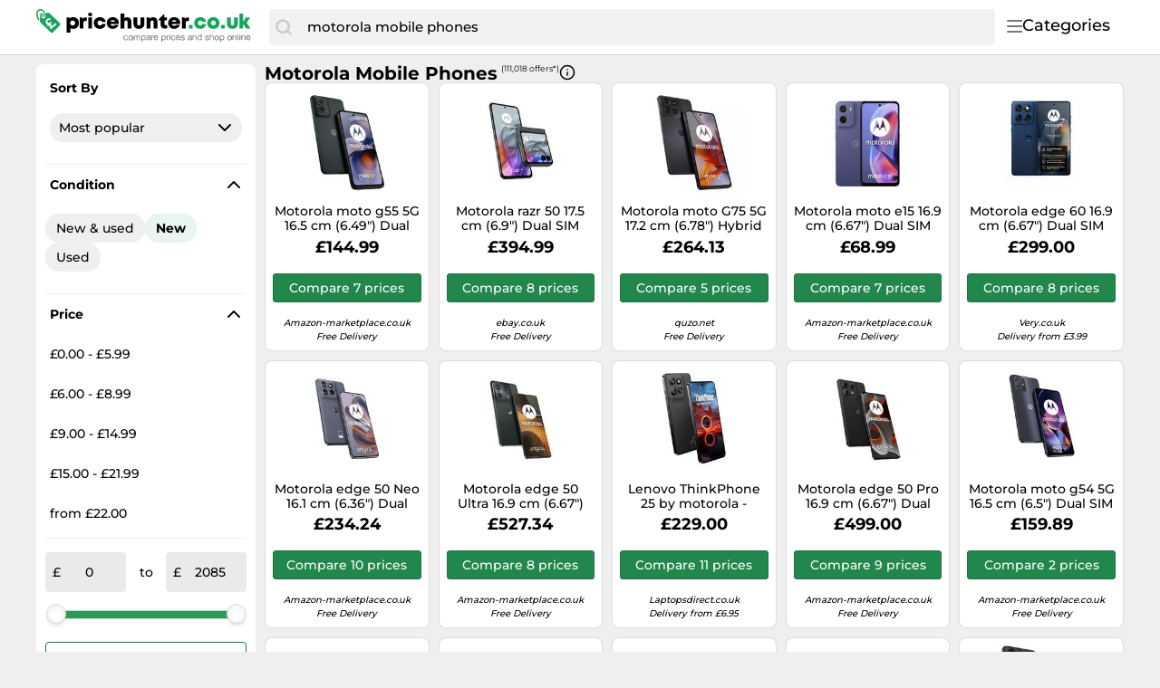

--- FILE ---
content_type: text/html;charset=utf-8
request_url: https://www.pricehunter.co.uk/prices/motorola-mobile-phones-61177.html
body_size: 41186
content:

    <!DOCTYPE html>
    <html lang="en">
    <head>
        <meta name="facebook-domain-verification" content="prrwjcef1egcsrfl56an2iyncmk319" />
        <meta http-equiv="Content-Type" content="text/html; charset=UTF-8">
        <meta name="viewport" content="width=device-width, initial-scale=1.0, maximum-scale=1.0, user-scalable=no">
        <title>Motorola mobile phones - Find the lowest price on pricehunter.co.uk</title>
        <meta name="description" content="Compare 111,018 motorola mobile phones prices and order online. Find cheap motorola mobile phones prices and purchase via price comparison Pricehunter.co.uk.">
        <meta name="robots" content="index,follow">
        <link rel="canonical" href="https://www.pricehunter.co.uk/prices/motorola-mobile-phones-61177.html">
        <meta property="og:url" content="https://www.pricehunter.co.uk/prices/motorola-mobile-phones-61177.html">
        <meta property="og:type" content="website">
        <meta property="og:title" content="Motorola mobile phones - Find the lowest price on pricehunter.co.uk">
        <meta property="og:description" content="Compare 111,018 motorola mobile phones prices and order online. Find cheap motorola mobile phones prices and purchase via price comparison Pricehunter.co.uk.">
        <meta property="og:image" content="https://www.pricehunter.co.uk/assets/img/pricehunter_co_uk/logo-retina-8d813a167713cb94599ed061e493327e.png">
    <meta name="abTests" data-ab-tests="{}"/>
        <meta name="trackingData" data-tracking-data="{&quot;common&quot;:{&quot;session_id&quot;:&quot;1768687927157_81cd4401-e244-78b0-f073-ee71aa2245ab&quot;,&quot;tracking_id&quot;:null,&quot;detected_bot&quot;:&quot;Akamai-Categorized Bot (claudebot):allow:Artificial Intelligence (AI) Bots&quot;,&quot;camp&quot;:null,&quot;page_template&quot;:&quot;QueryPage&quot;},&quot;brand&quot;:{&quot;brand&quot;:&quot;21&quot;},&quot;search_query&quot;:{&quot;search_query&quot;:&quot;motorola mobile phones&quot;}}">
        <link rel="preload" href="/assets/fonts/montserrat/v26/montserrat_latin_normal_300.woff2" as="font" type="font/woff2" crossorigin>
        <link rel="preload" href="/assets/fonts/montserrat/v26/montserrat_latin_normal_400.woff2" as="font" type="font/woff2" crossorigin>
        <link rel="preload" href="/assets/fonts/montserrat/v26/montserrat_latin_normal_500.woff2" as="font" type="font/woff2" crossorigin>
        <link rel="preload" href="/assets/fonts/montserrat/v26/montserrat_latin_normal_700.woff2" as="font" type="font/woff2" crossorigin>
    <style>
        @font-face {
            font-family:Montserrat;
            font-style: normal;
            font-weight: 300;
            src: url(/assets/fonts/montserrat/v26/montserrat_latin_normal_300.woff2) format('woff2');
            unicode-range: U+0000-00FF, U+0131, U+0152-0153, U+02BB-02BC, U+02C6, U+02DA, U+02DC, U+2000-206F, U+2074, U+20AC, U+2122, U+2191, U+2193, U+2212, U+2215, U+FEFF, U+FFFD
        }

        @font-face {
            font-family:Montserrat;
            font-style: normal;
            font-weight: 400;
            src: url(/assets/fonts/montserrat/v26/montserrat_latin_normal_400.woff2) format('woff2');
            unicode-range: U+0000-00FF, U+0131, U+0152-0153, U+02BB-02BC, U+02C6, U+02DA, U+02DC, U+2000-206F, U+2074, U+20AC, U+2122, U+2191, U+2193, U+2212, U+2215, U+FEFF, U+FFFD
        }

        @font-face {
            font-family:Montserrat;
            font-style: normal;
            font-weight: 500;
            src: url(/assets/fonts/montserrat/v26/montserrat_latin_normal_500.woff2) format('woff2');
            unicode-range: U+0000-00FF, U+0131, U+0152-0153, U+02BB-02BC, U+02C6, U+02DA, U+02DC, U+2000-206F, U+2074, U+20AC, U+2122, U+2191, U+2193, U+2212, U+2215, U+FEFF, U+FFFD
        }

        @font-face {
            font-family:Montserrat;
            font-style: normal;
            font-weight: 700;
            src: url(/assets/fonts/montserrat/v26/montserrat_latin_normal_700.woff2) format('woff2');
            unicode-range: U+0000-00FF, U+0131, U+0152-0153, U+02BB-02BC, U+02C6, U+02DA, U+02DC, U+2000-206F, U+2074, U+20AC, U+2122, U+2191, U+2193, U+2212, U+2215, U+FEFF, U+FFFD
        }

    </style>
        <link rel="search" href="/opensearch.xml" type="application/opensearchdescription+xml"
              title="Pricehunter.co.uk - Compare Prices and Save!">
    <link rel="icon" href="/assets/img/pricehunter_co_uk/favicon-353807257d19bcc4cdff3667403522f8.ico" type="image/x-icon">
        <link rel="manifest" href="/manifest.json">
    <link rel="stylesheet" href="/assets/styles/themes/auspreiser-like/query-page-b48060a862723ba8041a3e4acf4a13a4.css">
        <link rel="preload" href="/assets/styles/themes/auspreiser-like/query-page.comp-8f2d3b37c2de7f290e6d7965f1731f1d.css" as="style" onload="this.onload=null;this.rel='stylesheet'">
        <noscript>
            <link rel="stylesheet" href="/assets/styles/themes/auspreiser-like/query-page.comp-8f2d3b37c2de7f290e6d7965f1731f1d.css">
        </noscript>
        <noscript>
            <style>
                .lazy-load {
                    display: none !important;
                }

                .collapse {
                    display: block !important;
                }

                .toggle-icon-collapsible {
                    display: none !important;
                }
            </style>
        </noscript>
        
    </head>
    <body>
        <div id="wrapper">
    <div class="header with-search">
        <div class="header-content container">
            <a href="/" class="logo">
    <svg class="category-menu-toggle-logo" aria-label="Compare Prices and Shop Online" xmlns="http://www.w3.org/2000/svg" viewBox="0 0 242 45">
        <g class="logo__label">
            <path d="M1.63291 5.30834C1.63291 3.09335 2.92405 1.64215 4.93671 1.64215C6.75949 1.64215 8.24051 3.09335 8.24051 4.96464C8.05063 5.15559 8.05063 6.07214 7.86076 6.79774C7.48101 7.52334 7.48101 8.24894 7.48101 8.24894V8.43989C7.29114 8.82178 7.67089 9.16549 8.01266 9.16549C8.39241 9.35644 8.92405 8.97454 8.92405 8.63083C8.92405 8.63083 9.11392 8.09618 9.11392 7.17963C9.3038 6.45403 9.49367 5.53748 9.49367 4.81188C9.49367 2.02405 7.29114 0 4.55696 0C2.01266 0.190948 0 2.5587 0 5.15559C0 9.16549 1.82279 12.297 1.82279 12.297C2.20253 12.8317 2.5443 12.8317 3.11392 12.6789C3.49367 12.488 3.64557 11.9533 3.3038 11.5714C3.3038 11.5714 1.63291 8.82178 1.63291 5.30834Z"/>
            <path d="M26.4684 15.9632L14.7722 4.3918C14.7722 4.3918 14.2405 4.3918 13.3291 4.3918C12.4177 4.3918 11.5063 4.3918 10.2152 4.3918C10.2152 4.58275 10.2152 4.7737 10.2152 4.7737C10.2152 5.30835 10.0253 6.2249 10.0253 7.14145C10.2152 7.52334 10.4051 8.058 10.4051 8.43989C10.4051 9.73834 9.49367 10.6549 8.20253 10.6549C6.91139 10.6549 6 9.73834 6 8.43989C6 7.71429 6.37975 6.98869 6.91139 6.60679C7.10127 5.88119 7.10127 5.15559 7.10127 4.96464C7.10127 4.7737 7.10127 4.7737 7.10127 4.7737C6.91139 4.58275 6.72152 4.7737 6.37975 4.7737C4.74684 4.7737 4.74684 4.77369 4.55696 6.41585C4.36709 9.16549 3.83544 14.3211 4.55696 14.8557L16.2532 26.4272C16.9747 27.1528 18.076 27.1528 18.7975 26.4272L26.4684 18.7129C27.1899 17.9873 27.1899 16.8798 26.4684 15.9632ZM22.1772 17.7963C21.9873 18.14 21.7595 18.4456 21.4937 18.7129C21.1519 19.0566 20.6203 19.4003 19.9367 19.8204C19.2152 20.2023 18.7215 20.546 18.4557 20.8133C18 21.2716 17.6962 21.8826 17.5443 22.6846L15.6076 21.9208C15.7215 21.1952 15.7215 20.5842 15.5696 20.0495C15.4177 19.5149 15.1899 19.0948 14.8861 18.7893C14.7722 18.6747 14.6582 18.5983 14.5443 18.4837L13.3671 19.6294L12.1519 18.4074L13.0253 17.529C12.4177 17.2617 11.9241 16.8798 11.4684 16.4215C11.0506 16.0014 10.7848 15.505 10.6329 14.9321C10.481 14.3593 10.519 13.7482 10.7468 13.1372C10.9747 12.5262 11.3165 11.9915 11.7722 11.5332C12.4937 10.8076 13.2532 10.3876 14.0886 10.3494C14.8861 10.273 15.6835 10.5403 16.481 11.1513L15.1899 12.8699C14.7342 12.5262 14.3165 12.3734 13.9367 12.4116C13.5949 12.4116 13.2532 12.5644 12.9873 12.8317C12.6835 13.1372 12.5316 13.4809 12.5316 13.8628C12.5316 14.2447 12.6835 14.5884 12.9873 14.8939C13.1392 15.0467 13.3671 15.2376 13.6709 15.4286C13.9747 15.6195 14.2785 15.8105 14.5823 15.925L16.3291 14.1683L17.5443 15.3904L16.0633 16.8798C16.1392 16.9562 16.2532 17.0325 16.3291 17.1089C16.6329 17.4144 16.8228 17.72 16.9747 18.1018C17.1266 18.4456 17.2025 19.0184 17.2785 19.7822C17.3924 19.4767 17.5823 19.1712 17.8861 18.8656C18 18.7511 18.1519 18.6365 18.2658 18.5219C18.3418 18.4837 18.5316 18.3692 18.8354 18.1782C19.4051 17.8345 19.7468 17.6054 19.9367 17.4144C20.2405 17.1089 20.5063 16.6506 20.7722 15.9632L22.7089 16.6888C22.557 17.1089 22.4051 17.4526 22.1772 17.7963Z"/>
        </g>
        <g class="logo__text">
            <path d="M41.602 9.17035C40.107 9.17035 38.796 9.67635 37.784 10.5504L37.255 9.56135H34.334V26.4664H38.566V21.5904C39.44 22.1194 40.475 22.4184 41.602 22.4184C45.397 22.4184 48.111 19.6584 48.111 15.7714C48.111 11.9074 45.397 9.17035 41.602 9.17035ZM41.027 18.6234C39.417 18.6234 38.244 17.4044 38.244 15.7714C38.244 14.1614 39.417 12.9424 41.027 12.9424C42.614 12.9424 43.81 14.1614 43.81 15.7714C43.81 17.4044 42.614 18.6234 41.027 18.6234Z"/>
            <path d="M55.8527 9.51535C54.3807 9.51535 53.3227 9.92935 52.4487 10.9414L51.7817 9.56135H48.9067V21.9814H53.1847V15.6794C53.1847 14.0924 53.8287 13.4254 55.3237 13.4254H57.0027V9.51535H55.8527Z"/>
            <path d="M58.6328 8.02035H62.8648V4.38635H58.6328V8.02035ZM58.6098 21.9814H62.8878V9.56135H58.6098V21.9814Z"/>
            <path d="M71.7137 22.3954C75.2097 22.3954 77.8777 20.1184 78.3607 16.7604H74.1517C73.8067 17.8644 72.8637 18.5774 71.7137 18.5774C70.2187 18.5774 69.1377 17.4044 69.1377 15.7714C69.1377 14.1614 70.2187 13.0114 71.7137 13.0114C72.8407 13.0114 73.7837 13.6784 74.1287 14.6904H78.3147C77.8317 11.3784 75.2327 9.19335 71.7367 9.19335C67.7117 9.19335 64.8597 11.9304 64.8597 15.7714C64.8597 19.6124 67.7347 22.3954 71.7137 22.3954Z" />
            <path d="M92.9827 15.6564C92.9827 12.0224 90.2227 9.17035 86.2207 9.17035C82.3107 9.17035 79.4817 11.9764 79.4817 15.7714C79.4817 19.5664 82.3337 22.3954 86.2207 22.3954C89.3257 22.3954 91.8557 20.6244 92.7297 17.7954H88.4517C88.0607 18.5314 87.2097 18.9684 86.2207 18.9684C84.8637 18.9684 83.9667 18.2324 83.6907 16.8064H92.9137C92.9597 16.4154 92.9827 16.0474 92.9827 15.6564ZM86.2207 12.5284C87.5087 12.5284 88.4057 13.1954 88.7737 14.4374H83.7597C84.1047 13.1954 84.9787 12.5284 86.2207 12.5284Z" />
            <path d="M102.519 9.21635C101.277 9.21635 100.127 9.65335 99.2071 10.3894V5.07635H94.9291V21.9814H99.2071V15.3574C99.2071 13.7704 100.012 12.8504 101.3 12.8504C102.427 12.8504 102.933 13.5864 102.933 15.0124V21.9814H107.211V14.5064C107.211 11.2864 105.371 9.21635 102.519 9.21635Z" />
            <path d="M115.71 22.3954C119.39 22.3954 121.828 20.1414 121.828 16.6684V9.56135H117.55V16.4844C117.55 17.7724 116.86 18.5544 115.71 18.5544C114.583 18.5544 113.87 17.7954 113.87 16.4844V9.56135H109.592V16.6684C109.592 20.1414 112.053 22.3954 115.71 22.3954Z" />
            <path d="M131.851 9.21635C130.241 9.21635 128.861 9.81435 127.941 10.8494L127.366 9.56135H124.353V21.9814H128.631V15.3574C128.631 13.7704 129.39 12.8504 130.724 12.8504C131.805 12.8504 132.357 13.5634 132.357 15.0124V21.9814H136.635V14.4144C136.635 11.2634 134.726 9.21635 131.851 9.21635Z"/>
            <path d="M145.826 18.2554C144.929 18.2554 144.377 17.7034 144.377 16.8294V12.8734H147.39V9.56135H144.285V5.95035H143.388L137.822 11.8614V12.8734H140.099V17.5424C140.099 20.3024 141.778 21.9814 144.515 21.9814H147.459V18.2554H145.826Z" />
            <path d="M162.14 15.6564C162.14 12.0224 159.38 9.17035 155.378 9.17035C151.468 9.17035 148.639 11.9764 148.639 15.7714C148.639 19.5664 151.491 22.3954 155.378 22.3954C158.483 22.3954 161.013 20.6244 161.887 17.7954H157.609C157.218 18.5314 156.367 18.9684 155.378 18.9684C154.021 18.9684 153.124 18.2324 152.848 16.8064H162.071C162.117 16.4154 162.14 16.0474 162.14 15.6564ZM155.378 12.5284C156.666 12.5284 157.563 13.1954 157.931 14.4374H152.917C153.262 13.1954 154.136 12.5284 155.378 12.5284Z" />
            <path d="M171.032 9.51535C169.56 9.51535 168.502 9.92935 167.628 10.9414L166.961 9.56135H164.086V21.9814H168.364V15.6794C168.364 14.0924 169.008 13.4254 170.503 13.4254H172.182V9.51535H171.032Z"/>
        </g>
        <g class="logo__label">
            <path d="M172 21.9814H176.163V18.0254H172V21.9814Z" />
            <path d="M184.838 22.3954C188.334 22.3954 191.002 20.1184 191.485 16.7604H187.276C186.931 17.8644 185.988 18.5774 184.838 18.5774C183.343 18.5774 182.262 17.4044 182.262 15.7714C182.262 14.1614 183.343 13.0114 184.838 13.0114C185.965 13.0114 186.908 13.6784 187.253 14.6904H191.439C190.956 11.3784 188.357 9.19335 184.861 9.19335C180.836 9.19335 177.984 11.9304 177.984 15.7714C177.984 19.6124 180.859 22.3954 184.838 22.3954Z" />
            <path d="M199.552 22.3954C203.6 22.3954 206.521 19.6124 206.521 15.7714C206.521 11.9304 203.6 9.17035 199.552 9.17035C195.504 9.17035 192.606 11.9304 192.606 15.7714C192.606 19.6124 195.504 22.3954 199.552 22.3954ZM199.552 18.5544C198.011 18.5544 196.884 17.4274 196.884 15.7944C196.884 14.1384 198.011 13.0114 199.552 13.0114C201.116 13.0114 202.243 14.1614 202.243 15.7944C202.243 17.4274 201.116 18.5544 199.552 18.5544Z" />
            <path d="M208.342 21.9814H212.505V18.0254H208.342V21.9814Z"/>
            <path d="M220.996 22.3954C224.676 22.3954 227.114 20.1414 227.114 16.6684V9.56136H222.836V16.4844C222.836 17.7724 222.146 18.5544 220.996 18.5544C219.869 18.5544 219.156 17.7954 219.156 16.4844V9.56136H214.878V16.6684C214.878 20.1414 217.339 22.3954 220.996 22.3954Z" />
            <path d="M241.346 21.9814L237.068 15.4954L240.955 9.56136H236.148L233.181 14.4374V5.07635H228.903V21.9814H233.181V16.7374L236.286 21.9814H241.346Z"/>
        </g>
        <g class="logo__title">
            <path d="M101.8,30.8c-0.2-0.2-0.5-0.3-0.9-0.3c-0.3,0-0.6,0.1-0.8,0.2c-0.2,0.1-0.4,0.3-0.5,0.5s-0.2,0.4-0.3,0.6
                c-0.1,0.2-0.1,0.5-0.1,0.8c0,0.2,0,0.5,0.1,0.7c0.1,0.2,0.1,0.4,0.3,0.6c0.1,0.2,0.3,0.3,0.5,0.4s0.4,0.2,0.7,0.2
                c0.4,0,0.7-0.1,1-0.3s0.4-0.5,0.4-0.9h0.9c-0.1,0.6-0.3,1.1-0.7,1.5c-0.4,0.3-0.9,0.5-1.6,0.5c-0.4,0-0.7-0.1-1-0.2
                s-0.6-0.3-0.8-0.5c-0.2-0.2-0.4-0.5-0.5-0.8c-0.1-0.3-0.2-0.7-0.2-1.1s0.1-0.7,0.1-1.1c0.1-0.3,0.3-0.6,0.5-0.9
                c0.2-0.2,0.5-0.4,0.8-0.6s0.7-0.2,1.1-0.2c0.3,0,0.6,0,0.8,0.1c0.3,0.1,0.5,0.2,0.7,0.3c0.2,0.1,0.4,0.3,0.5,0.6
                c0.1,0.2,0.2,0.5,0.2,0.8h-0.9C102.2,31.3,102,31,101.8,30.8z"/>
            <path d="M104,31.5c0.1-0.3,0.3-0.6,0.5-0.9s0.5-0.4,0.8-0.6s0.7-0.2,1.1-0.2c0.4,0,0.8,0.1,1.1,0.2s0.6,0.3,0.8,0.6
                c0.2,0.2,0.4,0.5,0.5,0.9c0.1,0.3,0.2,0.7,0.2,1.1s-0.1,0.7-0.2,1.1c-0.1,0.3-0.3,0.6-0.5,0.9c-0.2,0.2-0.5,0.4-0.8,0.6
                s-0.7,0.2-1.1,0.2c-0.4,0-0.8-0.1-1.1-0.2s-0.6-0.3-0.8-0.6s-0.4-0.5-0.5-0.9c-0.1-0.3-0.2-0.7-0.2-1.1S103.9,31.8,104,31.5z
                 M104.8,33.4c0.1,0.2,0.2,0.4,0.3,0.6s0.3,0.3,0.5,0.4c0.2,0.1,0.4,0.1,0.6,0.1c0.2,0,0.4,0,0.6-0.1c0.2-0.1,0.4-0.2,0.5-0.4
                c0.1-0.2,0.3-0.4,0.3-0.6s0.1-0.5,0.1-0.8s0-0.6-0.1-0.8s-0.2-0.4-0.3-0.6c-0.1-0.2-0.3-0.3-0.5-0.4c-0.2-0.1-0.4-0.1-0.6-0.1
                c-0.2,0-0.4,0-0.6,0.1c-0.2,0.1-0.4,0.2-0.5,0.4c-0.1,0.2-0.3,0.4-0.3,0.6c-0.1,0.2-0.1,0.5-0.1,0.8S104.8,33.1,104.8,33.4z"/>
            <path d="M110.6,29.9v0.8h0c0.4-0.6,0.9-0.9,1.7-0.9c0.3,0,0.6,0.1,0.9,0.2c0.3,0.1,0.4,0.4,0.5,0.7
                c0.2-0.3,0.4-0.5,0.7-0.6s0.6-0.2,0.9-0.2c0.3,0,0.5,0,0.7,0.1s0.4,0.1,0.5,0.3c0.1,0.1,0.3,0.3,0.4,0.5c0.1,0.2,0.1,0.4,0.1,0.7
                v3.8h-0.9v-3.4c0-0.2,0-0.3,0-0.5c0-0.1-0.1-0.3-0.1-0.4c-0.1-0.1-0.2-0.2-0.3-0.2c-0.1-0.1-0.3-0.1-0.5-0.1c-0.4,0-0.8,0.1-1,0.4
                c-0.2,0.2-0.4,0.6-0.4,1v3.2H113v-3.4c0-0.2,0-0.3,0-0.5c0-0.1-0.1-0.3-0.2-0.4c-0.1-0.1-0.2-0.2-0.3-0.2c-0.1-0.1-0.3-0.1-0.5-0.1
                c-0.2,0-0.5,0-0.6,0.2c-0.2,0.1-0.3,0.2-0.4,0.4c-0.1,0.1-0.2,0.3-0.2,0.4c0,0.1-0.1,0.3-0.1,0.4v3.2h-0.9v-5.2H110.6z"/>
            <path d="M119.2,29.9v0.7h0c0.1-0.3,0.4-0.5,0.7-0.6c0.3-0.1,0.6-0.2,1-0.2c0.4,0,0.7,0.1,1,0.2
                c0.3,0.1,0.5,0.3,0.7,0.6s0.3,0.5,0.4,0.9c0.1,0.3,0.1,0.7,0.1,1c0,0.4,0,0.7-0.1,1c-0.1,0.3-0.2,0.6-0.4,0.9
                c-0.2,0.2-0.4,0.4-0.7,0.6c-0.3,0.1-0.6,0.2-1,0.2c-0.1,0-0.3,0-0.4,0c-0.2,0-0.3-0.1-0.5-0.1c-0.2-0.1-0.3-0.1-0.4-0.2
                s-0.3-0.2-0.3-0.4h0v2.7h-0.9v-7.1H119.2z M122.3,31.8c-0.1-0.2-0.2-0.4-0.3-0.6c-0.1-0.2-0.3-0.3-0.5-0.4
                c-0.2-0.1-0.4-0.2-0.7-0.2c-0.3,0-0.5,0.1-0.7,0.2c-0.2,0.1-0.4,0.3-0.5,0.4c-0.1,0.2-0.2,0.4-0.3,0.6c-0.1,0.2-0.1,0.5-0.1,0.7
                c0,0.3,0,0.5,0.1,0.7c0.1,0.2,0.2,0.4,0.3,0.6c0.1,0.2,0.3,0.3,0.5,0.4c0.2,0.1,0.5,0.2,0.8,0.2c0.3,0,0.5-0.1,0.7-0.2
                s0.4-0.3,0.5-0.5s0.2-0.4,0.3-0.6c0.1-0.2,0.1-0.5,0.1-0.7C122.4,32.2,122.4,32,122.3,31.8z"/>
            <path d="M128.9,35.1c-0.1,0.1-0.4,0.1-0.6,0.1c-0.2,0-0.4-0.1-0.5-0.2s-0.2-0.3-0.2-0.6c-0.2,0.3-0.5,0.5-0.8,0.6
                s-0.6,0.2-1,0.2c-0.2,0-0.5,0-0.7-0.1c-0.2-0.1-0.4-0.1-0.5-0.2s-0.3-0.3-0.4-0.4S124,34,124,33.8c0-0.3,0-0.5,0.1-0.7
                c0.1-0.2,0.2-0.3,0.4-0.5s0.3-0.2,0.6-0.3c0.2-0.1,0.4-0.1,0.6-0.2c0.2,0,0.5-0.1,0.7-0.1c0.2,0,0.4-0.1,0.6-0.1s0.3-0.1,0.4-0.2
                c0.1-0.1,0.1-0.2,0.1-0.4c0-0.2,0-0.3-0.1-0.5s-0.2-0.2-0.3-0.3c-0.1-0.1-0.2-0.1-0.4-0.1c-0.1,0-0.3,0-0.4,0
                c-0.4,0-0.7,0.1-0.9,0.2c-0.2,0.1-0.4,0.4-0.4,0.8h-0.8c0-0.3,0.1-0.6,0.2-0.8c0.1-0.2,0.3-0.4,0.5-0.5s0.4-0.2,0.7-0.3
                c0.3-0.1,0.5-0.1,0.8-0.1c0.2,0,0.5,0,0.7,0c0.2,0,0.4,0.1,0.6,0.2c0.2,0.1,0.3,0.2,0.5,0.4s0.2,0.4,0.2,0.7v2.7c0,0.2,0,0.3,0,0.4
                c0,0.1,0.1,0.1,0.2,0.1c0.1,0,0.2,0,0.3-0.1V35.1z M127.5,32.4c-0.1,0.1-0.2,0.1-0.4,0.2c-0.2,0-0.4,0.1-0.5,0.1
                c-0.2,0-0.4,0-0.6,0.1s-0.4,0.1-0.5,0.1c-0.2,0.1-0.3,0.2-0.4,0.3c-0.1,0.1-0.1,0.3-0.1,0.5c0,0.1,0,0.3,0.1,0.4
                c0.1,0.1,0.1,0.2,0.2,0.2c0.1,0.1,0.2,0.1,0.3,0.1c0.1,0,0.2,0,0.4,0c0.3,0,0.5,0,0.7-0.1c0.2-0.1,0.4-0.2,0.5-0.3
                c0.1-0.1,0.2-0.2,0.3-0.4c0.1-0.1,0.1-0.3,0.1-0.4V32.4z"/>
            <path d="M130.4,29.9V31h0c0.2-0.4,0.5-0.7,0.8-0.9c0.3-0.2,0.7-0.3,1.1-0.3v0.9c-0.3,0-0.6,0-0.9,0.1s-0.4,0.2-0.6,0.4
	        	s-0.3,0.4-0.3,0.7c-0.1,0.3-0.1,0.6-0.1,0.9v2.3h-0.9v-5.2H130.4z"/>
            <path d="M136.5,34.8c-0.4,0.3-0.9,0.4-1.5,0.4c-0.4,0-0.8-0.1-1.1-0.2c-0.3-0.1-0.6-0.3-0.8-0.6
                c-0.2-0.2-0.4-0.5-0.5-0.9c-0.1-0.3-0.2-0.7-0.2-1.1c0-0.4,0.1-0.8,0.2-1.1c0.1-0.3,0.3-0.6,0.5-0.9c0.2-0.2,0.5-0.4,0.8-0.6
                c0.3-0.1,0.6-0.2,1-0.2c0.5,0,0.8,0.1,1.1,0.3c0.3,0.2,0.5,0.4,0.7,0.7c0.2,0.3,0.3,0.6,0.4,1c0.1,0.3,0.1,0.7,0.1,1h-3.9
                c0,0.2,0,0.4,0.1,0.6c0.1,0.2,0.2,0.4,0.3,0.5c0.1,0.2,0.3,0.3,0.5,0.4c0.2,0.1,0.4,0.1,0.7,0.1c0.4,0,0.7-0.1,0.9-0.2
                c0.2-0.2,0.4-0.4,0.5-0.8h0.8C137.1,34,136.9,34.5,136.5,34.8z M136.3,31.5c-0.1-0.2-0.2-0.3-0.3-0.5s-0.3-0.2-0.5-0.3
                c-0.2-0.1-0.4-0.1-0.6-0.1c-0.2,0-0.4,0-0.6,0.1c-0.2,0.1-0.3,0.2-0.5,0.3c-0.1,0.1-0.2,0.3-0.3,0.5c-0.1,0.2-0.1,0.4-0.1,0.6h3
                C136.4,31.8,136.3,31.6,136.3,31.5z"/>
            <path d="M141.8,29.9v0.7h0c0.1-0.3,0.4-0.5,0.7-0.6c0.3-0.1,0.6-0.2,1-0.2c0.4,0,0.7,0.1,1,0.2
                c0.3,0.1,0.5,0.3,0.7,0.6s0.3,0.5,0.4,0.9c0.1,0.3,0.1,0.7,0.1,1c0,0.4,0,0.7-0.1,1c-0.1,0.3-0.2,0.6-0.4,0.9
                c-0.2,0.2-0.4,0.4-0.7,0.6c-0.3,0.1-0.6,0.2-1,0.2c-0.1,0-0.3,0-0.4,0c-0.2,0-0.3-0.1-0.5-0.1c-0.2-0.1-0.3-0.1-0.4-0.2
                s-0.3-0.2-0.3-0.4h0v2.7H141v-7.1H141.8z M144.9,31.8c-0.1-0.2-0.2-0.4-0.3-0.6c-0.1-0.2-0.3-0.3-0.5-0.4c-0.2-0.1-0.4-0.2-0.7-0.2
                c-0.3,0-0.5,0.1-0.7,0.2s-0.4,0.3-0.5,0.4s-0.2,0.4-0.3,0.6c-0.1,0.2-0.1,0.5-0.1,0.7c0,0.3,0,0.5,0.1,0.7c0.1,0.2,0.2,0.4,0.3,0.6
                c0.1,0.2,0.3,0.3,0.5,0.4c0.2,0.1,0.5,0.2,0.8,0.2c0.3,0,0.5-0.1,0.7-0.2c0.2-0.1,0.4-0.3,0.5-0.5s0.2-0.4,0.3-0.6
                c0.1-0.2,0.1-0.5,0.1-0.7C145,32.2,145,32,144.9,31.8z"/>
            <path d="M147.7,29.9V31h0c0.2-0.4,0.5-0.7,0.8-0.9s0.7-0.3,1.1-0.3v0.9c-0.3,0-0.6,0-0.9,0.1c-0.2,0.1-0.4,0.2-0.6,0.4
		        s-0.3,0.4-0.3,0.7c-0.1,0.3-0.1,0.6-0.1,0.9v2.3h-0.8v-5.2H147.7z"/>
            <path d="M150.3,29v-1h0.9v1H150.3z M151.1,29.9v5.2h-0.9v-5.2H151.1z"/>
            <path d="M155.5,30.8c-0.2-0.2-0.5-0.3-0.9-0.3c-0.3,0-0.6,0.1-0.8,0.2c-0.2,0.1-0.4,0.3-0.5,0.5
                c-0.1,0.2-0.2,0.4-0.3,0.6c-0.1,0.2-0.1,0.5-0.1,0.8c0,0.2,0,0.5,0.1,0.7c0.1,0.2,0.1,0.4,0.3,0.6s0.3,0.3,0.5,0.4s0.4,0.2,0.7,0.2
                c0.4,0,0.7-0.1,1-0.3c0.2-0.2,0.4-0.5,0.4-0.9h0.9c-0.1,0.6-0.3,1.1-0.7,1.5c-0.4,0.3-0.9,0.5-1.6,0.5c-0.4,0-0.7-0.1-1-0.2
                c-0.3-0.1-0.6-0.3-0.8-0.5c-0.2-0.2-0.4-0.5-0.5-0.8c-0.1-0.3-0.2-0.7-0.2-1.1s0-0.7,0.1-1.1c0.1-0.3,0.3-0.6,0.5-0.9
                c0.2-0.2,0.5-0.4,0.8-0.6s0.7-0.2,1.1-0.2c0.3,0,0.6,0,0.8,0.1c0.3,0.1,0.5,0.2,0.7,0.3c0.2,0.1,0.4,0.3,0.5,0.6
                c0.1,0.2,0.2,0.5,0.2,0.8h-0.9C155.9,31.3,155.7,31,155.5,30.8z"/>
            <path d="M161.5,34.8c-0.4,0.3-0.9,0.4-1.5,0.4c-0.4,0-0.8-0.1-1.1-0.2c-0.3-0.1-0.6-0.3-0.8-0.6
                c-0.2-0.2-0.4-0.5-0.5-0.9c-0.1-0.3-0.2-0.7-0.2-1.1c0-0.4,0.1-0.8,0.2-1.1c0.1-0.3,0.3-0.6,0.5-0.9c0.2-0.2,0.5-0.4,0.8-0.6
                c0.3-0.1,0.6-0.2,1-0.2c0.5,0,0.8,0.1,1.1,0.3c0.3,0.2,0.5,0.4,0.7,0.7c0.2,0.3,0.3,0.6,0.4,1s0.1,0.7,0.1,1h-3.9
                c0,0.2,0,0.4,0.1,0.6c0.1,0.2,0.2,0.4,0.3,0.5c0.1,0.2,0.3,0.3,0.5,0.4c0.2,0.1,0.5,0.1,0.7,0.1c0.4,0,0.7-0.1,0.9-0.2
                c0.2-0.2,0.4-0.4,0.5-0.8h0.8C162.1,34,161.9,34.5,161.5,34.8z M161.3,31.5c-0.1-0.2-0.2-0.3-0.3-0.5c-0.1-0.1-0.3-0.2-0.5-0.3
                c-0.2-0.1-0.4-0.1-0.6-0.1c-0.2,0-0.4,0-0.6,0.1c-0.2,0.1-0.3,0.2-0.5,0.3c-0.1,0.1-0.2,0.3-0.3,0.5c-0.1,0.2-0.1,0.4-0.1,0.6h3
                C161.4,31.8,161.3,31.6,161.3,31.5z"/>
            <path d="M163.8,34c0.1,0.1,0.2,0.2,0.3,0.3c0.1,0.1,0.3,0.1,0.4,0.2c0.2,0,0.3,0,0.5,0c0.1,0,0.3,0,0.4,0
                c0.1,0,0.3-0.1,0.4-0.1c0.1-0.1,0.2-0.1,0.3-0.2s0.1-0.2,0.1-0.4c0-0.2-0.1-0.4-0.2-0.5c-0.2-0.1-0.4-0.2-0.6-0.3
                c-0.2-0.1-0.5-0.1-0.8-0.2c-0.3-0.1-0.6-0.1-0.8-0.2c-0.2-0.1-0.5-0.2-0.6-0.4c-0.2-0.2-0.2-0.4-0.2-0.8c0-0.3,0.1-0.5,0.2-0.7
                s0.3-0.3,0.5-0.5c0.2-0.1,0.4-0.2,0.6-0.3c0.2-0.1,0.5-0.1,0.7-0.1c0.3,0,0.6,0,0.8,0.1c0.2,0,0.5,0.1,0.7,0.3
                c0.2,0.1,0.3,0.3,0.5,0.5s0.2,0.5,0.2,0.8h-0.8c0-0.2-0.1-0.3-0.1-0.4c-0.1-0.1-0.2-0.2-0.3-0.3c-0.1-0.1-0.2-0.1-0.4-0.1
                s-0.3,0-0.4,0c-0.1,0-0.3,0-0.4,0c-0.1,0-0.2,0.1-0.4,0.1s-0.2,0.1-0.3,0.2c-0.1,0.1-0.1,0.2-0.1,0.3c0,0.1,0.1,0.3,0.2,0.4
                s0.2,0.2,0.4,0.2c0.2,0.1,0.3,0.1,0.5,0.2c0.2,0,0.4,0.1,0.6,0.1c0.2,0,0.4,0.1,0.6,0.2c0.2,0.1,0.4,0.2,0.5,0.3
                c0.2,0.1,0.3,0.2,0.4,0.4s0.1,0.4,0.1,0.6c0,0.3-0.1,0.6-0.2,0.8c-0.1,0.2-0.3,0.4-0.5,0.5c-0.2,0.1-0.4,0.2-0.7,0.3
                c-0.3,0-0.5,0.1-0.8,0.1c-0.3,0-0.6,0-0.8-0.1c-0.3-0.1-0.5-0.2-0.7-0.3c-0.2-0.1-0.4-0.3-0.5-0.5c-0.1-0.2-0.2-0.5-0.2-0.8h0.9
                C163.7,33.7,163.7,33.8,163.8,34z"/>
            <path d="M175.5,35.1c-0.1,0.1-0.4,0.1-0.6,0.1c-0.2,0-0.4-0.1-0.5-0.2s-0.2-0.3-0.2-0.6c-0.2,0.3-0.5,0.5-0.8,0.6
                s-0.6,0.2-1,0.2c-0.2,0-0.5,0-0.7-0.1c-0.2-0.1-0.4-0.1-0.5-0.2s-0.3-0.3-0.4-0.4s-0.1-0.4-0.1-0.7c0-0.3,0-0.5,0.1-0.7
                c0.1-0.2,0.2-0.3,0.4-0.5s0.3-0.2,0.6-0.3c0.2-0.1,0.4-0.1,0.6-0.2c0.2,0,0.5-0.1,0.7-0.1c0.2,0,0.4-0.1,0.6-0.1s0.3-0.1,0.4-0.2
                c0.1-0.1,0.1-0.2,0.1-0.4c0-0.2,0-0.3-0.1-0.5s-0.2-0.2-0.3-0.3c-0.1-0.1-0.2-0.1-0.4-0.1c-0.1,0-0.3,0-0.4,0
                c-0.4,0-0.7,0.1-0.9,0.2c-0.2,0.1-0.4,0.4-0.4,0.8h-0.8c0-0.3,0.1-0.6,0.2-0.8c0.1-0.2,0.3-0.4,0.5-0.5s0.4-0.2,0.7-0.3
                c0.3-0.1,0.5-0.1,0.8-0.1c0.2,0,0.5,0,0.7,0c0.2,0,0.4,0.1,0.6,0.2c0.2,0.1,0.3,0.2,0.5,0.4s0.2,0.4,0.2,0.7v2.7c0,0.2,0,0.3,0,0.4
                c0,0.1,0.1,0.1,0.2,0.1c0.1,0,0.2,0,0.3-0.1V35.1z M174.2,32.4c-0.1,0.1-0.2,0.1-0.4,0.2c-0.2,0-0.4,0.1-0.5,0.1
                c-0.2,0-0.4,0-0.6,0.1s-0.4,0.1-0.5,0.1c-0.2,0.1-0.3,0.2-0.4,0.3c-0.1,0.1-0.1,0.3-0.1,0.5c0,0.1,0,0.3,0.1,0.4
                c0.1,0.1,0.1,0.2,0.2,0.2c0.1,0.1,0.2,0.1,0.3,0.1c0.1,0,0.2,0,0.4,0c0.3,0,0.5,0,0.7-0.1c0.2-0.1,0.4-0.2,0.5-0.3
                c0.1-0.1,0.2-0.2,0.3-0.4c0.1-0.1,0.1-0.3,0.1-0.4V32.4z"/>
            <path d="M177.1,29.9v0.8h0c0.4-0.6,0.9-0.9,1.7-0.9c0.3,0,0.6,0,0.9,0.1c0.2,0.1,0.4,0.2,0.5,0.4
                c0.1,0.2,0.2,0.4,0.3,0.6c0.1,0.2,0.1,0.5,0.1,0.8v3.4h-0.9v-3.5c0-0.3-0.1-0.6-0.3-0.8s-0.4-0.3-0.8-0.3c-0.3,0-0.5,0-0.7,0.1
                s-0.3,0.2-0.5,0.3c-0.1,0.1-0.2,0.3-0.3,0.5c-0.1,0.2-0.1,0.4-0.1,0.6v2.9h-0.9v-5.2H177.1z"/>
            <path d="M185.7,35.1v-0.7h0c-0.1,0.3-0.4,0.5-0.7,0.6s-0.6,0.2-1,0.2c-0.4,0-0.7-0.1-1-0.2s-0.5-0.3-0.7-0.6
                c-0.2-0.2-0.3-0.5-0.4-0.9c-0.1-0.3-0.1-0.7-0.1-1c0-0.4,0-0.7,0.1-1c0.1-0.3,0.2-0.6,0.4-0.9c0.2-0.2,0.4-0.4,0.7-0.6
                c0.3-0.1,0.6-0.2,1-0.2c0.1,0,0.3,0,0.4,0s0.3,0.1,0.5,0.1s0.3,0.1,0.4,0.2s0.3,0.2,0.3,0.4h0V28h0.8v7.1H185.7z M182.6,33.3
                c0.1,0.2,0.2,0.4,0.3,0.6c0.1,0.2,0.3,0.3,0.5,0.4c0.2,0.1,0.4,0.2,0.7,0.2c0.3,0,0.5-0.1,0.7-0.2c0.2-0.1,0.4-0.3,0.5-0.4
                s0.2-0.4,0.3-0.6s0.1-0.5,0.1-0.7c0-0.3,0-0.5-0.1-0.7c-0.1-0.2-0.2-0.4-0.3-0.6c-0.1-0.2-0.3-0.3-0.5-0.4
                c-0.2-0.1-0.5-0.2-0.8-0.2c-0.3,0-0.5,0.1-0.7,0.2s-0.4,0.3-0.5,0.5s-0.2,0.4-0.3,0.6c-0.1,0.2-0.1,0.5-0.1,0.7
                C182.5,32.8,182.5,33,182.6,33.3z"/>
            <path d="M191.2,34c0.1,0.1,0.2,0.2,0.3,0.3c0.1,0.1,0.3,0.1,0.4,0.2c0.2,0,0.3,0,0.5,0c0.1,0,0.3,0,0.4,0
                c0.1,0,0.3-0.1,0.4-0.1c0.1-0.1,0.2-0.1,0.3-0.2c0.1-0.1,0.1-0.2,0.1-0.4c0-0.2-0.1-0.4-0.2-0.5c-0.2-0.1-0.4-0.2-0.6-0.3
                c-0.2-0.1-0.5-0.1-0.8-0.2c-0.3-0.1-0.6-0.1-0.8-0.2c-0.2-0.1-0.5-0.2-0.6-0.4c-0.2-0.2-0.2-0.4-0.2-0.8c0-0.3,0.1-0.5,0.2-0.7
                c0.1-0.2,0.3-0.3,0.4-0.5c0.2-0.1,0.4-0.2,0.6-0.3c0.2-0.1,0.5-0.1,0.7-0.1c0.3,0,0.6,0,0.8,0.1s0.5,0.1,0.7,0.3
                c0.2,0.1,0.3,0.3,0.5,0.5s0.2,0.5,0.2,0.8h-0.9c0-0.2-0.1-0.3-0.1-0.4s-0.2-0.2-0.3-0.3c-0.1-0.1-0.2-0.1-0.4-0.1s-0.3,0-0.4,0
                c-0.1,0-0.3,0-0.4,0c-0.1,0-0.2,0.1-0.4,0.1c-0.1,0-0.2,0.1-0.3,0.2c-0.1,0.1-0.1,0.2-0.1,0.3c0,0.1,0.1,0.3,0.2,0.4
                c0.1,0.1,0.2,0.2,0.4,0.2c0.2,0.1,0.3,0.1,0.5,0.2c0.2,0,0.4,0.1,0.6,0.1c0.2,0,0.4,0.1,0.6,0.2c0.2,0.1,0.4,0.2,0.5,0.3
                c0.2,0.1,0.3,0.2,0.4,0.4c0.1,0.2,0.1,0.4,0.1,0.6c0,0.3-0.1,0.6-0.2,0.8c-0.1,0.2-0.3,0.4-0.5,0.5c-0.2,0.1-0.4,0.2-0.7,0.3
                s-0.5,0.1-0.8,0.1c-0.3,0-0.6,0-0.8-0.1c-0.3-0.1-0.5-0.2-0.7-0.3c-0.2-0.1-0.4-0.3-0.5-0.5c-0.1-0.2-0.2-0.5-0.2-0.8h0.8
                C191.1,33.7,191.2,33.8,191.2,34z"/>
            <path d="M196.4,28v2.7h0c0.1-0.2,0.2-0.3,0.3-0.4c0.1-0.1,0.3-0.2,0.4-0.3s0.3-0.1,0.5-0.2s0.3,0,0.5,0
                c0.3,0,0.6,0,0.8,0.1c0.2,0.1,0.4,0.2,0.5,0.4c0.1,0.2,0.2,0.4,0.3,0.6c0.1,0.2,0.1,0.5,0.1,0.8v3.4H199v-3.5
                c0-0.3-0.1-0.6-0.3-0.8s-0.4-0.3-0.8-0.3c-0.3,0-0.5,0-0.7,0.1c-0.2,0.1-0.3,0.2-0.5,0.3s-0.2,0.3-0.3,0.5
                c-0.1,0.2-0.1,0.4-0.1,0.6v2.9h-0.8V28H196.4z"/>
            <path d="M201,31.5c0.1-0.3,0.3-0.6,0.5-0.9c0.2-0.2,0.5-0.4,0.8-0.6s0.7-0.2,1.1-0.2c0.4,0,0.8,0.1,1.1,0.2
                c0.3,0.1,0.6,0.3,0.8,0.6c0.2,0.2,0.4,0.5,0.5,0.9c0.1,0.3,0.2,0.7,0.2,1.1s-0.1,0.7-0.2,1.1c-0.1,0.3-0.3,0.6-0.5,0.9
                c-0.2,0.2-0.5,0.4-0.8,0.6c-0.3,0.1-0.7,0.2-1.1,0.2c-0.4,0-0.8-0.1-1.1-0.2s-0.6-0.3-0.8-0.6c-0.2-0.2-0.4-0.5-0.5-0.9
                c-0.1-0.3-0.2-0.7-0.2-1.1S200.9,31.8,201,31.5z M201.9,33.4c0.1,0.2,0.2,0.4,0.3,0.6s0.3,0.3,0.5,0.4c0.2,0.1,0.4,0.1,0.6,0.1
                c0.2,0,0.4,0,0.6-0.1c0.2-0.1,0.4-0.2,0.5-0.4s0.3-0.4,0.3-0.6c0.1-0.2,0.1-0.5,0.1-0.8s0-0.6-0.1-0.8c-0.1-0.2-0.2-0.4-0.3-0.6
                c-0.1-0.2-0.3-0.3-0.5-0.4c-0.2-0.1-0.4-0.1-0.6-0.1c-0.2,0-0.4,0-0.6,0.1c-0.2,0.1-0.4,0.2-0.5,0.4c-0.1,0.2-0.3,0.4-0.3,0.6
                s-0.1,0.5-0.1,0.8S201.8,33.1,201.9,33.4z"/>
            <path d="M207.8,29.9v0.7h0c0.1-0.3,0.4-0.5,0.7-0.6s0.6-0.2,1-0.2c0.4,0,0.7,0.1,1,0.2c0.3,0.1,0.5,0.3,0.7,0.6
                c0.2,0.2,0.3,0.5,0.4,0.9c0.1,0.3,0.2,0.7,0.2,1c0,0.4,0,0.7-0.1,1c-0.1,0.3-0.2,0.6-0.4,0.9c-0.2,0.2-0.4,0.4-0.7,0.6
                c-0.3,0.1-0.6,0.2-1,0.2c-0.1,0-0.3,0-0.4,0c-0.2,0-0.3-0.1-0.5-0.1c-0.2-0.1-0.3-0.1-0.4-0.2s-0.3-0.2-0.3-0.4h0v2.7h-0.9v-7.1
                H207.8z M210.8,31.8c-0.1-0.2-0.2-0.4-0.3-0.6c-0.1-0.2-0.3-0.3-0.5-0.4s-0.4-0.2-0.7-0.2c-0.3,0-0.5,0.1-0.7,0.2
                c-0.2,0.1-0.4,0.3-0.5,0.4c-0.1,0.2-0.2,0.4-0.3,0.6s-0.1,0.5-0.1,0.7c0,0.3,0,0.5,0.1,0.7c0.1,0.2,0.2,0.4,0.3,0.6
                c0.1,0.2,0.3,0.3,0.5,0.4s0.5,0.2,0.8,0.2s0.5-0.1,0.7-0.2c0.2-0.1,0.4-0.3,0.5-0.5s0.2-0.4,0.3-0.6c0.1-0.2,0.1-0.5,0.1-0.7
                C210.9,32.2,210.9,32,210.8,31.8z"/>
            <path d="M215.5,31.5c0.1-0.3,0.3-0.6,0.5-0.9c0.2-0.2,0.5-0.4,0.8-0.6s0.7-0.2,1.1-0.2c0.4,0,0.8,0.1,1.1,0.2
                c0.3,0.1,0.6,0.3,0.8,0.6c0.2,0.2,0.4,0.5,0.5,0.9c0.1,0.3,0.2,0.7,0.2,1.1s-0.1,0.7-0.2,1.1c-0.1,0.3-0.3,0.6-0.5,0.9
                c-0.2,0.2-0.5,0.4-0.8,0.6c-0.3,0.1-0.7,0.2-1.1,0.2c-0.4,0-0.8-0.1-1.1-0.2s-0.6-0.3-0.8-0.6c-0.2-0.2-0.4-0.5-0.5-0.9
                c-0.1-0.3-0.2-0.7-0.2-1.1S215.4,31.8,215.5,31.5z M216.4,33.4c0.1,0.2,0.2,0.4,0.3,0.6s0.3,0.3,0.5,0.4s0.4,0.1,0.6,0.1
                s0.4,0,0.6-0.1s0.4-0.2,0.5-0.4c0.1-0.2,0.3-0.4,0.3-0.6c0.1-0.2,0.1-0.5,0.1-0.8s0-0.6-0.1-0.8c-0.1-0.2-0.2-0.4-0.3-0.6
                c-0.1-0.2-0.3-0.3-0.5-0.4c-0.2-0.1-0.4-0.1-0.6-0.1s-0.4,0-0.6,0.1c-0.2,0.1-0.4,0.2-0.5,0.4c-0.1,0.2-0.3,0.4-0.3,0.6
                c-0.1,0.2-0.1,0.5-0.1,0.8S216.3,33.1,216.4,33.4z"/>
            <path d="M222.1,29.9v0.8h0c0.4-0.6,0.9-0.9,1.7-0.9c0.3,0,0.6,0,0.9,0.1c0.2,0.1,0.4,0.2,0.5,0.4
                c0.1,0.2,0.2,0.4,0.3,0.6c0.1,0.2,0.1,0.5,0.1,0.8v3.4h-0.9v-3.5c0-0.3-0.1-0.6-0.3-0.8s-0.4-0.3-0.8-0.3c-0.3,0-0.5,0-0.7,0.1
                s-0.3,0.2-0.5,0.3c-0.1,0.1-0.2,0.3-0.3,0.5c-0.1,0.2-0.1,0.4-0.1,0.6v2.9h-0.9v-5.2H222.1z"/>
            <path d="M227.8,28v7.1H227V28H227.8z"/>
            <path d="M229.2,29v-1h0.9v1H229.2z M230,29.9v5.2h-0.9v-5.2H230z"/>
            <path d="M232.1,29.9v0.8h0c0.4-0.6,0.9-0.9,1.7-0.9c0.3,0,0.6,0,0.9,0.1c0.2,0.1,0.4,0.2,0.5,0.4
                c0.1,0.2,0.2,0.4,0.3,0.6c0.1,0.2,0.1,0.5,0.1,0.8v3.4h-0.9v-3.5c0-0.3-0.1-0.6-0.3-0.8s-0.4-0.3-0.8-0.3c-0.3,0-0.5,0-0.7,0.1
                s-0.3,0.2-0.5,0.3c-0.1,0.1-0.2,0.3-0.3,0.5c-0.1,0.2-0.1,0.4-0.1,0.6v2.9h-0.9v-5.2H232.1z"/>
            <path d="M240.6,34.8c-0.4,0.3-0.9,0.4-1.5,0.4c-0.4,0-0.8-0.1-1.1-0.2c-0.3-0.1-0.6-0.3-0.8-0.6
                c-0.2-0.2-0.4-0.5-0.5-0.9c-0.1-0.3-0.2-0.7-0.2-1.1c0-0.4,0.1-0.8,0.2-1.1c0.1-0.3,0.3-0.6,0.5-0.9c0.2-0.2,0.5-0.4,0.8-0.6
                c0.3-0.1,0.6-0.2,1-0.2c0.5,0,0.8,0.1,1.1,0.3c0.3,0.2,0.5,0.4,0.7,0.7c0.2,0.3,0.3,0.6,0.4,1c0.1,0.3,0.1,0.7,0.1,1h-3.9
                c0,0.2,0,0.4,0.1,0.6c0.1,0.2,0.2,0.4,0.3,0.5c0.1,0.2,0.3,0.3,0.5,0.4c0.2,0.1,0.4,0.1,0.7,0.1c0.4,0,0.7-0.1,0.9-0.2
                c0.2-0.2,0.4-0.4,0.5-0.8h0.8C241.2,34,241,34.5,240.6,34.8z M240.4,31.5c-0.1-0.2-0.2-0.3-0.3-0.5s-0.3-0.2-0.5-0.3
                c-0.2-0.1-0.4-0.1-0.6-0.1c-0.2,0-0.4,0-0.6,0.1c-0.2,0.1-0.3,0.2-0.5,0.3c-0.1,0.1-0.2,0.3-0.3,0.5c-0.1,0.2-0.1,0.4-0.1,0.6h3
                C240.5,31.8,240.4,31.6,240.4,31.5z"/>
        </g>
    </svg>
            </a>
            <nav class="header__category-menu">
    <div class="search-form-wrapper">
        <form action="/prices" method="GET" class="search-form">
            <input
                class="form-control search-input"
                placeholder="What are you looking for?"
                name="q"
                autocomplete="off"
                value="motorola mobile phones"
                aria-label="What are you looking for?"
            />
            <button
                type="submit"
                class="search-button"
                aria-label="Search"
            >
                <span class="icon icon-search"></span>
                <span class="search-button-text">Search</span>
            </button>
        </form>
        <div class="typeahead"></div>
    </div>
    <input type="checkbox" id="toggle">
    <label class="category-menu-toggle" for="toggle">
        <div class="category-menu-toggle-icon"></div>
        <div class="category-menu-toggle-label">Categories</div>
    </label>
    <div class="drop-menu-container">
        <div class="drop-menu-title">Categories</div>
        <ul class="drop-menu" id="menu">
                <li>
    <input id="sub-menu-toggle-4,033" type="checkbox" class="toggle-check toggle" name="toggle" />
    <input id="sub-menu-toggle-4,033" type="radio" class="toggle-radio toggle" name="toggle" checked />
    <label for="sub-menu-toggle-4,033">Baby & Child</label>
                    <ul class="sub-menu">
                            <li>
                                <a href="/categories/baby-care-30333.html">
                                    Baby Care
                                    <span class="chevron-right"></span>
                                </a>
                            </li>
                            <li>
                                <a href="/categories/baby-food-feeding-14733.html">
                                    Baby Food & Feeding
                                    <span class="chevron-right"></span>
                                </a>
                            </li>
                            <li>
                                <a href="/categories/baby-monitors-4892.html">
                                    Baby Monitors
                                    <span class="chevron-right"></span>
                                </a>
                            </li>
                            <li>
                                <a href="/categories/baby-products-14734.html">
                                    Baby Products
                                    <span class="chevron-right"></span>
                                </a>
                            </li>
                            <li>
                                <a href="/categories/back-to-school-16333.html">
                                    Back to School
                                    <span class="chevron-right"></span>
                                </a>
                            </li>
                            <li>
                                <a href="/categories/footmuffs-14458.html">
                                    Footmuffs
                                    <span class="chevron-right"></span>
                                </a>
                            </li>
                            <li>
                                <a href="/categories/kids-clothes-9887.html">
                                    Kids Clothes
                                    <span class="chevron-right"></span>
                                </a>
                            </li>
                            <li>
                                <a href="/categories/nappies-10412.html">
                                    Nappies
                                    <span class="chevron-right"></span>
                                </a>
                            </li>
                            <li>
                                <a href="/categories/prams-pushchairs-6012.html">
                                    Prams & Pushchairs
                                    <span class="chevron-right"></span>
                                </a>
                            </li>
                            <li>
                                <a href="/categories/pushchair-baby-car-seats-14732.html">
                                    Pushchair & Baby Car Seats
                                    <span class="chevron-right"></span>
                                </a>
                            </li>
                            <li>
                                <a href="/categories/soft-toys-17135.html">
                                    Soft Toys
                                    <span class="chevron-right"></span>
                                </a>
                            </li>
                            <li>
                                <a href="/categories/toys-7173.html">
                                    Toys
                                    <span class="chevron-right"></span>
                                </a>
                            </li>
                            <li>
                                <a href="/categories/travel-cots-10552.html">
                                    Travel Cots
                                    <span class="chevron-right"></span>
                                </a>
                            </li>
                    </ul>
                </li>
                <li>
    <input id="sub-menu-toggle-12,913" type="checkbox" class="toggle-check toggle" name="toggle" />
    <input id="sub-menu-toggle-12,913" type="radio" class="toggle-radio toggle" name="toggle"  />
    <label for="sub-menu-toggle-12,913">Food and beverages</label>
                    <ul class="sub-menu">
                            <li>
                                <a href="/categories/champagne-sparkling-wine-prosecco-10452.html">
                                    Champagne, Sparkling Wine & Prosecco
                                    <span class="chevron-right"></span>
                                </a>
                            </li>
                            <li>
                                <a href="/categories/coffee-espresso-9293.html">
                                    Coffee & Espresso
                                    <span class="chevron-right"></span>
                                </a>
                            </li>
                            <li>
                                <a href="/categories/coffee-capsules-26915.html">
                                    Coffee Capsules
                                    <span class="chevron-right"></span>
                                </a>
                            </li>
                            <li>
                                <a href="/categories/cognac-armagnac-brandy-10453.html">
                                    Cognac, Armagnac & Brandy
                                    <span class="chevron-right"></span>
                                </a>
                            </li>
                            <li>
                                <a href="/categories/drinks-25256.html">
                                    Drinks
                                    <span class="chevron-right"></span>
                                </a>
                            </li>
                            <li>
                                <a href="/categories/rum-11012.html">
                                    Rum
                                    <span class="chevron-right"></span>
                                </a>
                            </li>
                            <li>
                                <a href="/categories/spirits-10455.html">
                                    Spirits
                                    <span class="chevron-right"></span>
                                </a>
                            </li>
                            <li>
                                <a href="/categories/sports-nutrition-14272.html">
                                    Sports Nutrition
                                    <span class="chevron-right"></span>
                                </a>
                            </li>
                            <li>
                                <a href="/categories/sweets-snacks-30306.html">
                                    Sweets & Snacks
                                    <span class="chevron-right"></span>
                                </a>
                            </li>
                            <li>
                                <a href="/categories/tea-13592.html">
                                    Tea
                                    <span class="chevron-right"></span>
                                </a>
                            </li>
                            <li>
                                <a href="/categories/vitamins-supplements-5793.html">
                                    Vitamins & Supplements
                                    <span class="chevron-right"></span>
                                </a>
                            </li>
                            <li>
                                <a href="/categories/vodka-11013.html">
                                    Vodka
                                    <span class="chevron-right"></span>
                                </a>
                            </li>
                            <li>
                                <a href="/categories/whiskies-10454.html">
                                    Whiskies
                                    <span class="chevron-right"></span>
                                </a>
                            </li>
                    </ul>
                </li>
                <li>
    <input id="sub-menu-toggle-2,400" type="checkbox" class="toggle-check toggle" name="toggle" />
    <input id="sub-menu-toggle-2,400" type="radio" class="toggle-radio toggle" name="toggle"  />
    <label for="sub-menu-toggle-2,400">Car & Motorcycle</label>
                    <ul class="sub-menu">
                            <li>
                                <a href="/categories/car-accessories-22516.html">
                                    Car Accessories
                                    <span class="chevron-right"></span>
                                </a>
                            </li>
                            <li>
                                <a href="/categories/car-audio-4233.html">
                                    Car Audio
                                    <span class="chevron-right"></span>
                                </a>
                            </li>
                            <li>
                                <a href="/categories/car-bulbs-13734.html">
                                    Car Bulbs
                                    <span class="chevron-right"></span>
                                </a>
                            </li>
                            <li>
                                <a href="/categories/car-care-maintenance-12033.html">
                                    Car Care & Maintenance
                                    <span class="chevron-right"></span>
                                </a>
                            </li>
                            <li>
                                <a href="/categories/car-parts-accessories-13732.html">
                                    Car Parts & Accessories
                                    <span class="chevron-right"></span>
                                </a>
                            </li>
                            <li>
                                <a href="/categories/car-speakers-2680.html">
                                    Car Speakers
                                    <span class="chevron-right"></span>
                                </a>
                            </li>
                            <li>
                                <a href="/categories/car-stereos-2560.html">
                                    Car Stereos
                                    <span class="chevron-right"></span>
                                </a>
                            </li>
                            <li>
                                <a href="/categories/car-subwoofers-22677.html">
                                    Car Subwoofers
                                    <span class="chevron-right"></span>
                                </a>
                            </li>
                            <li>
                                <a href="/categories/car-workshop-equipment-30331.html">
                                    Car Workshop Equipment
                                    <span class="chevron-right"></span>
                                </a>
                            </li>
                            <li>
                                <a href="/categories/engine-oils-12752.html">
                                    Engine Oils
                                    <span class="chevron-right"></span>
                                </a>
                            </li>
                            <li>
                                <a href="/categories/motor-oil-maintenance-equipment-30353.html">
                                    Motor Oil & Maintenance Equipment
                                    <span class="chevron-right"></span>
                                </a>
                            </li>
                            <li>
                                <a href="/categories/motorcycle-accessories-14352.html">
                                    Motorcycle Accessories
                                    <span class="chevron-right"></span>
                                </a>
                            </li>
                            <li>
                                <a href="/categories/motorcycle-clothing-14957.html">
                                    Motorcycle Clothing
                                    <span class="chevron-right"></span>
                                </a>
                            </li>
                            <li>
                                <a href="/categories/motorcycle-helmets-9392.html">
                                    Motorcycle Helmets
                                    <span class="chevron-right"></span>
                                </a>
                            </li>
                            <li>
                                <a href="/categories/motorcycle-tyres-9532.html">
                                    Motorcycle Tyres
                                    <span class="chevron-right"></span>
                                </a>
                            </li>
                            <li>
                                <a href="/categories/roof-boxes-12073.html">
                                    Roof Boxes
                                    <span class="chevron-right"></span>
                                </a>
                            </li>
                            <li>
                                <a href="/categories/sat-navs-3170.html">
                                    Sat Navs
                                    <span class="chevron-right"></span>
                                </a>
                            </li>
                            <li>
                                <a href="/categories/summer-tyres-7733.html">
                                    Summer Tyres
                                    <span class="chevron-right"></span>
                                </a>
                            </li>
                            <li>
                                <a href="/categories/trailer-rack-systems-22517.html">
                                    Trailer & Rack Systems
                                    <span class="chevron-right"></span>
                                </a>
                            </li>
                            <li>
                                <a href="/categories/tyres-7732.html">
                                    Tyres
                                    <span class="chevron-right"></span>
                                </a>
                            </li>
                            <li>
                                <a href="/categories/wheels-tyres-30356.html">
                                    Wheels & Tyres
                                    <span class="chevron-right"></span>
                                </a>
                            </li>
                            <li>
                                <a href="/categories/winter-tyres-7734.html">
                                    Winter Tyres
                                    <span class="chevron-right"></span>
                                </a>
                            </li>
                    </ul>
                </li>
                <li>
    <input id="sub-menu-toggle-30,311" type="checkbox" class="toggle-check toggle" name="toggle" />
    <input id="sub-menu-toggle-30,311" type="radio" class="toggle-radio toggle" name="toggle"  />
    <label for="sub-menu-toggle-30,311">Electronics</label>
                    <ul class="sub-menu">
                            <li>
                                <a href="/categories/av-receivers-1840.html">
                                    AV Receivers
                                    <span class="chevron-right"></span>
                                </a>
                            </li>
                            <li>
                                <a href="/categories/all-in-one-printers-3309.html">
                                    All In One Printers
                                    <span class="chevron-right"></span>
                                </a>
                            </li>
                            <li>
                                <a href="/categories/beard-hair-trimmers-3232.html">
                                    Beard & Hair Trimmers
                                    <span class="chevron-right"></span>
                                </a>
                            </li>
                            <li>
                                <a href="/categories/compact-digital-cameras-12312.html">
                                    Compact Digital Cameras
                                    <span class="chevron-right"></span>
                                </a>
                            </li>
                            <li>
                                <a href="/categories/computing-1342.html">
                                    Computing
                                    <span class="chevron-right"></span>
                                </a>
                            </li>
                            <li>
                                <a href="/categories/cooker-hoods-2928.html">
                                    Cooker Hoods
                                    <span class="chevron-right"></span>
                                </a>
                            </li>
                            <li>
                                <a href="/categories/cookers-2480.html">
                                    Cookers
                                    <span class="chevron-right"></span>
                                </a>
                            </li>
                            <li>
                                <a href="/categories/cordless-phones-2984.html">
                                    Cordless Phones
                                    <span class="chevron-right"></span>
                                </a>
                            </li>
                            <li>
                                <a href="/categories/dslrs-12313.html">
                                    DSLRs
                                    <span class="chevron-right"></span>
                                </a>
                            </li>
                            <li>
                                <a href="/categories/dishwashers-2160.html">
                                    Dishwashers
                                    <span class="chevron-right"></span>
                                </a>
                            </li>
                            <li>
                                <a href="/categories/drones-28012.html">
                                    Drones
                                    <span class="chevron-right"></span>
                                </a>
                            </li>
                            <li>
                                <a href="/categories/electric-toothbrushes-3233.html">
                                    Electric Toothbrushes
                                    <span class="chevron-right"></span>
                                </a>
                            </li>
                            <li>
                                <a href="/categories/espresso-machines-3487.html">
                                    Espresso Machines
                                    <span class="chevron-right"></span>
                                </a>
                            </li>
                            <li>
                                <a href="/categories/food-processors-3512.html">
                                    Food Processors
                                    <span class="chevron-right"></span>
                                </a>
                            </li>
                            <li>
                                <a href="/categories/freezers-2620.html">
                                    Freezers
                                    <span class="chevron-right"></span>
                                </a>
                            </li>
                            <li>
                                <a href="/categories/fridges-2800.html">
                                    Fridges
                                    <span class="chevron-right"></span>
                                </a>
                            </li>
                            <li>
                                <a href="/categories/games-electronic-toys-30341.html">
                                    Games & Electronic Toys
                                    <span class="chevron-right"></span>
                                </a>
                            </li>
                            <li>
                                <a href="/categories/graphics-cards-16073.html">
                                    Graphics Cards
                                    <span class="chevron-right"></span>
                                </a>
                            </li>
                            <li>
                                <a href="/categories/headphones-2520.html">
                                    Headphones
                                    <span class="chevron-right"></span>
                                </a>
                            </li>
                            <li>
                                <a href="/categories/home-audio-hifi-1760.html">
                                    Home Audio & HiFi
                                    <span class="chevron-right"></span>
                                </a>
                            </li>
                            <li>
                                <a href="/categories/household-electronics-30344.html">
                                    Household Electronics
                                    <span class="chevron-right"></span>
                                </a>
                            </li>
                            <li>
                                <a href="/categories/ink-cartridges-10192.html">
                                    Ink Cartridges
                                    <span class="chevron-right"></span>
                                </a>
                            </li>
                            <li>
                                <a href="/categories/laptops-3751.html">
                                    Laptops
                                    <span class="chevron-right"></span>
                                </a>
                            </li>
                            <li>
                                <a href="/categories/media-30349.html">
                                    Media
                                    <span class="chevron-right"></span>
                                </a>
                            </li>
                            <li>
                                <a href="/categories/memory-cards-4734.html">
                                    Memory Cards
                                    <span class="chevron-right"></span>
                                </a>
                            </li>
                            <li>
                                <a href="/categories/microwaves-3508.html">
                                    Microwaves
                                    <span class="chevron-right"></span>
                                </a>
                            </li>
                            <li>
                                <a href="/categories/mirrorless-cameras-21895.html">
                                    Mirrorless Cameras
                                    <span class="chevron-right"></span>
                                </a>
                            </li>
                            <li>
                                <a href="/categories/mobile-phones-19116.html">
                                    Mobile Phones
                                    <span class="chevron-right"></span>
                                </a>
                            </li>
                            <li>
                                <a href="/categories/monitors-3832.html">
                                    Monitors
                                    <span class="chevron-right"></span>
                                </a>
                            </li>
                            <li>
                                <a href="/categories/nas-server-9272.html">
                                    NAS Server
                                    <span class="chevron-right"></span>
                                </a>
                            </li>
                            <li>
                                <a href="/categories/ovens-19194.html">
                                    Ovens
                                    <span class="chevron-right"></span>
                                </a>
                            </li>
                            <li>
                                <a href="/categories/photography-1000.html">
                                    Photography
                                    <span class="chevron-right"></span>
                                </a>
                            </li>
                            <li>
                                <a href="/categories/power-tools-12952.html">
                                    Power Tools
                                    <span class="chevron-right"></span>
                                </a>
                            </li>
                            <li>
                                <a href="/categories/printers-scanners-3526.html">
                                    Printers & Scanners
                                    <span class="chevron-right"></span>
                                </a>
                            </li>
                            <li>
                                <a href="/categories/radios-3148.html">
                                    Radios
                                    <span class="chevron-right"></span>
                                </a>
                            </li>
                            <li>
                                <a href="/categories/routers-3099.html">
                                    Routers
                                    <span class="chevron-right"></span>
                                </a>
                            </li>
                            <li>
                                <a href="/categories/ssd-14613.html">
                                    SSD
                                    <span class="chevron-right"></span>
                                </a>
                            </li>
                            <li>
                                <a href="/categories/sat-navs-3170.html">
                                    Sat Navs
                                    <span class="chevron-right"></span>
                                </a>
                            </li>
                            <li>
                                <a href="/categories/sound-bars-15701.html">
                                    Sound Bars
                                    <span class="chevron-right"></span>
                                </a>
                            </li>
                            <li>
                                <a href="/categories/speakers-2021.html">
                                    Speakers
                                    <span class="chevron-right"></span>
                                </a>
                            </li>
                            <li>
                                <a href="/categories/tvs-4012.html">
                                    TVs
                                    <span class="chevron-right"></span>
                                </a>
                            </li>
                            <li>
                                <a href="/categories/tvs-entertainment-1560.html">
                                    TVs & Entertainment
                                    <span class="chevron-right"></span>
                                </a>
                            </li>
                            <li>
                                <a href="/categories/tablets-3747.html">
                                    Tablets
                                    <span class="chevron-right"></span>
                                </a>
                            </li>
                            <li>
                                <a href="/categories/telecommunications-1002.html">
                                    Telecommunications
                                    <span class="chevron-right"></span>
                                </a>
                            </li>
                            <li>
                                <a href="/categories/tumble-dryers-2461.html">
                                    Tumble Dryers
                                    <span class="chevron-right"></span>
                                </a>
                            </li>
                            <li>
                                <a href="/categories/vacuum-cleaners-2925.html">
                                    Vacuum Cleaners
                                    <span class="chevron-right"></span>
                                </a>
                            </li>
                            <li>
                                <a href="/categories/washing-machines-1941.html">
                                    Washing Machines
                                    <span class="chevron-right"></span>
                                </a>
                            </li>
                    </ul>
                </li>
                <li>
    <input id="sub-menu-toggle-9,908" type="checkbox" class="toggle-check toggle" name="toggle" />
    <input id="sub-menu-toggle-9,908" type="radio" class="toggle-radio toggle" name="toggle"  />
    <label for="sub-menu-toggle-9,908">Fashion & Accessories</label>
                    <ul class="sub-menu">
                            <li>
                                <a href="/categories/accessories-22240.html">
                                    Accessories
                                    <span class="chevron-right"></span>
                                </a>
                            </li>
                            <li>
                                <a href="/categories/bags-luggage-15612.html">
                                    Bags & Luggage
                                    <span class="chevron-right"></span>
                                </a>
                            </li>
                            <li>
                                <a href="/categories/ballet-pumps-23059.html">
                                    Ballet Pumps
                                    <span class="chevron-right"></span>
                                </a>
                            </li>
                            <li>
                                <a href="/categories/basketball-shoes-25249.html">
                                    Basketball Shoes
                                    <span class="chevron-right"></span>
                                </a>
                            </li>
                            <li>
                                <a href="/categories/handbags-11512.html">
                                    Handbags
                                    <span class="chevron-right"></span>
                                </a>
                            </li>
                            <li>
                                <a href="/categories/hobby-collecting-10772.html">
                                    Hobby & Collecting
                                    <span class="chevron-right"></span>
                                </a>
                            </li>
                            <li>
                                <a href="/categories/jewellery-14856.html">
                                    Jewellery
                                    <span class="chevron-right"></span>
                                </a>
                            </li>
                            <li>
                                <a href="/categories/men-fashion-9881.html">
                                    Men' Fashion
                                    <span class="chevron-right"></span>
                                </a>
                            </li>
                            <li>
                                <a href="/categories/men-s-shoes-11594.html">
                                    Men's Shoes
                                    <span class="chevron-right"></span>
                                </a>
                            </li>
                            <li>
                                <a href="/categories/mobile-phone-cases-5453.html">
                                    Mobile Phone Cases
                                    <span class="chevron-right"></span>
                                </a>
                            </li>
                            <li>
                                <a href="/categories/outdoor-shoes-18854.html">
                                    Outdoor Shoes
                                    <span class="chevron-right"></span>
                                </a>
                            </li>
                            <li>
                                <a href="/categories/shoes-11592.html">
                                    Shoes
                                    <span class="chevron-right"></span>
                                </a>
                            </li>
                            <li>
                                <a href="/categories/socks-stockings-16596.html">
                                    Socks & Stockings
                                    <span class="chevron-right"></span>
                                </a>
                            </li>
                            <li>
                                <a href="/categories/spikes-25900.html">
                                    Spikes
                                    <span class="chevron-right"></span>
                                </a>
                            </li>
                            <li>
                                <a href="/categories/sportswear-outdoor-3655.html">
                                    Sportswear & Outdoor
                                    <span class="chevron-right"></span>
                                </a>
                            </li>
                            <li>
                                <a href="/categories/suitcases-bags-9113.html">
                                    Suitcases & Bags
                                    <span class="chevron-right"></span>
                                </a>
                            </li>
                            <li>
                                <a href="/categories/sunglasses-9112.html">
                                    Sunglasses
                                    <span class="chevron-right"></span>
                                </a>
                            </li>
                            <li>
                                <a href="/categories/tablet-cases-22506.html">
                                    Tablet Cases
                                    <span class="chevron-right"></span>
                                </a>
                            </li>
                            <li>
                                <a href="/categories/timepieces-9593.html">
                                    Timepieces
                                    <span class="chevron-right"></span>
                                </a>
                            </li>
                            <li>
                                <a href="/categories/trainers-18817.html">
                                    Trainers
                                    <span class="chevron-right"></span>
                                </a>
                            </li>
                            <li>
                                <a href="/categories/wallets-purses-15673.html">
                                    Wallets & Purses
                                    <span class="chevron-right"></span>
                                </a>
                            </li>
                            <li>
                                <a href="/categories/watches-5292.html">
                                    Watches
                                    <span class="chevron-right"></span>
                                </a>
                            </li>
                            <li>
                                <a href="/categories/water-pool-shoes-18852.html">
                                    Water & Pool Shoes
                                    <span class="chevron-right"></span>
                                </a>
                            </li>
                            <li>
                                <a href="/categories/wellies-18837.html">
                                    Wellies
                                    <span class="chevron-right"></span>
                                </a>
                            </li>
                            <li>
                                <a href="/categories/winter-shoes-18853.html">
                                    Winter Shoes
                                    <span class="chevron-right"></span>
                                </a>
                            </li>
                            <li>
                                <a href="/categories/women-s-fashion-9874.html">
                                    Women's Fashion
                                    <span class="chevron-right"></span>
                                </a>
                            </li>
                            <li>
                                <a href="/categories/women-s-jackets-16842.html">
                                    Women's Jackets
                                    <span class="chevron-right"></span>
                                </a>
                            </li>
                            <li>
                                <a href="/categories/women-s-shoes-11593.html">
                                    Women's Shoes
                                    <span class="chevron-right"></span>
                                </a>
                            </li>
                    </ul>
                </li>
                <li>
    <input id="sub-menu-toggle-3,932" type="checkbox" class="toggle-check toggle" name="toggle" />
    <input id="sub-menu-toggle-3,932" type="radio" class="toggle-radio toggle" name="toggle"  />
    <label for="sub-menu-toggle-3,932">Health & Pharmacy</label>
                    <ul class="sub-menu">
                            <li>
                                <a href="/categories/baby-care-30333.html">
                                    Baby Care
                                    <span class="chevron-right"></span>
                                </a>
                            </li>
                            <li>
                                <a href="/categories/baby-food-9352.html">
                                    Baby Food
                                    <span class="chevron-right"></span>
                                </a>
                            </li>
                            <li>
                                <a href="/categories/baby-food-feeding-14733.html">
                                    Baby Food & Feeding
                                    <span class="chevron-right"></span>
                                </a>
                            </li>
                            <li>
                                <a href="/categories/bath-shower-products-18481.html">
                                    Bath & Shower Products
                                    <span class="chevron-right"></span>
                                </a>
                            </li>
                            <li>
                                <a href="/categories/beard-hair-trimmers-3232.html">
                                    Beard & Hair Trimmers
                                    <span class="chevron-right"></span>
                                </a>
                            </li>
                            <li>
                                <a href="/categories/blood-pressure-monitors-3934.html">
                                    Blood Pressure Monitors
                                    <span class="chevron-right"></span>
                                </a>
                            </li>
                            <li>
                                <a href="/categories/body-care-10852.html">
                                    Body Care
                                    <span class="chevron-right"></span>
                                </a>
                            </li>
                            <li>
                                <a href="/categories/clinical-thermometers-9953.html">
                                    Clinical Thermometers
                                    <span class="chevron-right"></span>
                                </a>
                            </li>
                            <li>
                                <a href="/categories/contact-lenses-5472.html">
                                    Contact Lenses
                                    <span class="chevron-right"></span>
                                </a>
                            </li>
                            <li>
                                <a href="/categories/contact-lenses-glasses-26878.html">
                                    Contact Lenses & Glasses
                                    <span class="chevron-right"></span>
                                </a>
                            </li>
                            <li>
                                <a href="/categories/cosmetics-fragrances-15620.html">
                                    Cosmetics & Fragrances
                                    <span class="chevron-right"></span>
                                </a>
                            </li>
                            <li>
                                <a href="/categories/deodorants-18454.html">
                                    Deodorants
                                    <span class="chevron-right"></span>
                                </a>
                            </li>
                            <li>
                                <a href="/categories/electric-toothbrushes-3233.html">
                                    Electric Toothbrushes
                                    <span class="chevron-right"></span>
                                </a>
                            </li>
                            <li>
                                <a href="/categories/facial-care-10832.html">
                                    Facial Care
                                    <span class="chevron-right"></span>
                                </a>
                            </li>
                            <li>
                                <a href="/categories/hair-products-10872.html">
                                    Hair Products
                                    <span class="chevron-right"></span>
                                </a>
                            </li>
                            <li>
                                <a href="/categories/household-articles-30302.html">
                                    Household Articles
                                    <span class="chevron-right"></span>
                                </a>
                            </li>
                            <li>
                                <a href="/categories/love-contraception-18367.html">
                                    Love & Contraception
                                    <span class="chevron-right"></span>
                                </a>
                            </li>
                            <li>
                                <a href="/categories/make-up-10812.html">
                                    Make Up
                                    <span class="chevron-right"></span>
                                </a>
                            </li>
                            <li>
                                <a href="/categories/medical-supplies-14476.html">
                                    Medical Supplies
                                    <span class="chevron-right"></span>
                                </a>
                            </li>
                            <li>
                                <a href="/categories/medicine-nutritional-supplements-30350.html">
                                    Medicine & Nutritional Supplements
                                    <span class="chevron-right"></span>
                                </a>
                            </li>
                            <li>
                                <a href="/categories/men-s-fragrances-8694.html">
                                    Men's Fragrances
                                    <span class="chevron-right"></span>
                                </a>
                            </li>
                            <li>
                                <a href="/categories/oral-care-5414.html">
                                    Oral Care
                                    <span class="chevron-right"></span>
                                </a>
                            </li>
                            <li>
                                <a href="/categories/perfume-beauty-gift-sets-14673.html">
                                    Perfume & Beauty Gift Sets
                                    <span class="chevron-right"></span>
                                </a>
                            </li>
                            <li>
                                <a href="/categories/perfumes-fragrances-14696.html">
                                    Perfumes & Fragrances
                                    <span class="chevron-right"></span>
                                </a>
                            </li>
                            <li>
                                <a href="/categories/perfumes-for-women-3972.html">
                                    Perfumes for Women
                                    <span class="chevron-right"></span>
                                </a>
                            </li>
                            <li>
                                <a href="/categories/shaving-beard-care-27375.html">
                                    Shaving & Beard Care
                                    <span class="chevron-right"></span>
                                </a>
                            </li>
                            <li>
                                <a href="/categories/shaving-hair-removal-3226.html">
                                    Shaving & Hair Removal
                                    <span class="chevron-right"></span>
                                </a>
                            </li>
                            <li>
                                <a href="/categories/sports-nutrition-14272.html">
                                    Sports Nutrition
                                    <span class="chevron-right"></span>
                                </a>
                            </li>
                            <li>
                                <a href="/categories/sun-care-11613.html">
                                    Sun Care
                                    <span class="chevron-right"></span>
                                </a>
                            </li>
                            <li>
                                <a href="/categories/toiletries-18875.html">
                                    Toiletries
                                    <span class="chevron-right"></span>
                                </a>
                            </li>
                            <li>
                                <a href="/categories/unisex-fragrances-16252.html">
                                    Unisex Fragrances
                                    <span class="chevron-right"></span>
                                </a>
                            </li>
                            <li>
                                <a href="/categories/vitamins-supplements-5793.html">
                                    Vitamins & Supplements
                                    <span class="chevron-right"></span>
                                </a>
                            </li>
                    </ul>
                </li>
                <li>
    <input id="sub-menu-toggle-3,686" type="checkbox" class="toggle-check toggle" name="toggle" />
    <input id="sub-menu-toggle-3,686" type="radio" class="toggle-radio toggle" name="toggle"  />
    <label for="sub-menu-toggle-3,686">Home & Garden</label>
                    <ul class="sub-menu">
                            <li>
                                <a href="/categories/air-ventilation-12977.html">
                                    Air Ventilation
                                    <span class="chevron-right"></span>
                                </a>
                            </li>
                            <li>
                                <a href="/categories/barbecues-3514.html">
                                    Barbecues
                                    <span class="chevron-right"></span>
                                </a>
                            </li>
                            <li>
                                <a href="/categories/boilers-18406.html">
                                    Boilers
                                    <span class="chevron-right"></span>
                                </a>
                            </li>
                            <li>
                                <a href="/categories/cordless-screwdrivers-3687.html">
                                    Cordless Screwdrivers
                                    <span class="chevron-right"></span>
                                </a>
                            </li>
                            <li>
                                <a href="/categories/decorations-seasonal-furnishings-21763.html">
                                    Decorations & Seasonal Furnishings
                                    <span class="chevron-right"></span>
                                </a>
                            </li>
                            <li>
                                <a href="/categories/dehumidifiers-11295.html">
                                    Dehumidifiers
                                    <span class="chevron-right"></span>
                                </a>
                            </li>
                            <li>
                                <a href="/categories/drills-15397.html">
                                    Drills
                                    <span class="chevron-right"></span>
                                </a>
                            </li>
                            <li>
                                <a href="/categories/electric-heaters-6412.html">
                                    Electric Heaters
                                    <span class="chevron-right"></span>
                                </a>
                            </li>
                            <li>
                                <a href="/categories/fireplaces-wood-stoves-11294.html">
                                    Fireplaces & Wood Stoves
                                    <span class="chevron-right"></span>
                                </a>
                            </li>
                            <li>
                                <a href="/categories/furniture-21762.html">
                                    Furniture
                                    <span class="chevron-right"></span>
                                </a>
                            </li>
                            <li>
                                <a href="/categories/garden-9612.html">
                                    Garden
                                    <span class="chevron-right"></span>
                                </a>
                            </li>
                            <li>
                                <a href="/categories/garden-furniture-9176.html">
                                    Garden Furniture
                                    <span class="chevron-right"></span>
                                </a>
                            </li>
                            <li>
                                <a href="/categories/hedge-trimmers-11274.html">
                                    Hedge Trimmers
                                    <span class="chevron-right"></span>
                                </a>
                            </li>
                            <li>
                                <a href="/categories/home-improvement-6812.html">
                                    Home Improvement
                                    <span class="chevron-right"></span>
                                </a>
                            </li>
                            <li>
                                <a href="/categories/home-textiles-12412.html">
                                    Home Textiles
                                    <span class="chevron-right"></span>
                                </a>
                            </li>
                            <li>
                                <a href="/categories/homeware-kitchenware-18442.html">
                                    Homeware & Kitchenware
                                    <span class="chevron-right"></span>
                                </a>
                            </li>
                            <li>
                                <a href="/categories/kitchen-taps-11932.html">
                                    Kitchen Taps
                                    <span class="chevron-right"></span>
                                </a>
                            </li>
                            <li>
                                <a href="/categories/lawn-mowers-7773.html">
                                    Lawn Mowers
                                    <span class="chevron-right"></span>
                                </a>
                            </li>
                            <li>
                                <a href="/categories/leaf-blowers-11273.html">
                                    Leaf Blowers
                                    <span class="chevron-right"></span>
                                </a>
                            </li>
                            <li>
                                <a href="/categories/lighting-19177.html">
                                    Lighting
                                    <span class="chevron-right"></span>
                                </a>
                            </li>
                            <li>
                                <a href="/categories/measuring-equipment-23595.html">
                                    Measuring Equipment
                                    <span class="chevron-right"></span>
                                </a>
                            </li>
                            <li>
                                <a href="/categories/office-supplies-stationery-18435.html">
                                    Office Supplies & Stationery
                                    <span class="chevron-right"></span>
                                </a>
                            </li>
                            <li>
                                <a href="/categories/power-tools-12952.html">
                                    Power Tools
                                    <span class="chevron-right"></span>
                                </a>
                            </li>
                            <li>
                                <a href="/categories/pressure-washers-9652.html">
                                    Pressure Washers
                                    <span class="chevron-right"></span>
                                </a>
                            </li>
                            <li>
                                <a href="/categories/radiators-18398.html">
                                    Radiators
                                    <span class="chevron-right"></span>
                                </a>
                            </li>
                            <li>
                                <a href="/categories/sanders-grinders-3706.html">
                                    Sanders & Grinders
                                    <span class="chevron-right"></span>
                                </a>
                            </li>
                            <li>
                                <a href="/categories/sheds-summerhouses-13472.html">
                                    Sheds & Summerhouses
                                    <span class="chevron-right"></span>
                                </a>
                            </li>
                            <li>
                                <a href="/categories/smoke-alarms-12872.html">
                                    Smoke Alarms
                                    <span class="chevron-right"></span>
                                </a>
                            </li>
                            <li>
                                <a href="/categories/tool-boxes-13232.html">
                                    Tool Boxes
                                    <span class="chevron-right"></span>
                                </a>
                            </li>
                    </ul>
                </li>
                <li>
    <input id="sub-menu-toggle-3,626" type="checkbox" class="toggle-check toggle" name="toggle" />
    <input id="sub-menu-toggle-3,626" type="radio" class="toggle-radio toggle" name="toggle"  />
    <label for="sub-menu-toggle-3,626">Leisure & Outdoors</label>
                    <ul class="sub-menu">
                            <li>
                                <a href="/categories/backpacks-9153.html">
                                    Backpacks
                                    <span class="chevron-right"></span>
                                </a>
                            </li>
                            <li>
                                <a href="/categories/bike-helmets-9152.html">
                                    Bike Helmets
                                    <span class="chevron-right"></span>
                                </a>
                            </li>
                            <li>
                                <a href="/categories/camping-9613.html">
                                    Camping
                                    <span class="chevron-right"></span>
                                </a>
                            </li>
                            <li>
                                <a href="/categories/caravaning-32522.html">
                                    Caravaning
                                    <span class="chevron-right"></span>
                                </a>
                            </li>
                            <li>
                                <a href="/categories/cycling-9512.html">
                                    Cycling
                                    <span class="chevron-right"></span>
                                </a>
                            </li>
                            <li>
                                <a href="/categories/e-scooters-31947.html">
                                    E-Scooters
                                    <span class="chevron-right"></span>
                                </a>
                            </li>
                            <li>
                                <a href="/categories/electric-bikes-18635.html">
                                    Electric Bikes
                                    <span class="chevron-right"></span>
                                </a>
                            </li>
                            <li>
                                <a href="/categories/exercise-bikes-3667.html">
                                    Exercise Bikes
                                    <span class="chevron-right"></span>
                                </a>
                            </li>
                            <li>
                                <a href="/categories/football-shirts-15073.html">
                                    Football Shirts
                                    <span class="chevron-right"></span>
                                </a>
                            </li>
                            <li>
                                <a href="/categories/gps-wearables-30325.html">
                                    GPS & Wearables
                                    <span class="chevron-right"></span>
                                </a>
                            </li>
                            <li>
                                <a href="/categories/gym-shoes-18855.html">
                                    Gym Shoes
                                    <span class="chevron-right"></span>
                                </a>
                            </li>
                            <li>
                                <a href="/categories/mountain-bikes-19162.html">
                                    Mountain Bikes
                                    <span class="chevron-right"></span>
                                </a>
                            </li>
                            <li>
                                <a href="/categories/outdoor-clothing-22197.html">
                                    Outdoor Clothing
                                    <span class="chevron-right"></span>
                                </a>
                            </li>
                            <li>
                                <a href="/categories/outdoor-equipment-30354.html">
                                    Outdoor Equipment
                                    <span class="chevron-right"></span>
                                </a>
                            </li>
                            <li>
                                <a href="/categories/sleeping-bags-9175.html">
                                    Sleeping Bags
                                    <span class="chevron-right"></span>
                                </a>
                            </li>
                            <li>
                                <a href="/categories/sports-equipment-3650.html">
                                    Sports Equipment
                                    <span class="chevron-right"></span>
                                </a>
                            </li>
                            <li>
                                <a href="/categories/sports-nutrition-14272.html">
                                    Sports Nutrition
                                    <span class="chevron-right"></span>
                                </a>
                            </li>
                            <li>
                                <a href="/categories/sportswear-outdoor-3655.html">
                                    Sportswear & Outdoor
                                    <span class="chevron-right"></span>
                                </a>
                            </li>
                            <li>
                                <a href="/categories/tents-9174.html">
                                    Tents
                                    <span class="chevron-right"></span>
                                </a>
                            </li>
                            <li>
                                <a href="/categories/torches-10253.html">
                                    Torches
                                    <span class="chevron-right"></span>
                                </a>
                            </li>
                            <li>
                                <a href="/categories/touring-bikes-19235.html">
                                    Touring Bikes
                                    <span class="chevron-right"></span>
                                </a>
                            </li>
                    </ul>
                </li>
                <li>
    <input id="sub-menu-toggle-7,032" type="checkbox" class="toggle-check toggle" name="toggle" />
    <input id="sub-menu-toggle-7,032" type="radio" class="toggle-radio toggle" name="toggle"  />
    <label for="sub-menu-toggle-7,032">Pet Supplies</label>
                    <ul class="sub-menu">
                            <li>
                                <a href="/categories/aquarium-filters-pumps-15400.html">
                                    Aquarium Filters & Pumps
                                    <span class="chevron-right"></span>
                                </a>
                            </li>
                            <li>
                                <a href="/categories/aquarium-supplies-15399.html">
                                    Aquarium Supplies
                                    <span class="chevron-right"></span>
                                </a>
                            </li>
                            <li>
                                <a href="/categories/aquariums-11037.html">
                                    Aquariums
                                    <span class="chevron-right"></span>
                                </a>
                            </li>
                            <li>
                                <a href="/categories/bird-supplies-29708.html">
                                    Bird Supplies
                                    <span class="chevron-right"></span>
                                </a>
                            </li>
                            <li>
                                <a href="/categories/cat-food-11152.html">
                                    Cat Food
                                    <span class="chevron-right"></span>
                                </a>
                            </li>
                            <li>
                                <a href="/categories/cats-29707.html">
                                    Cats
                                    <span class="chevron-right"></span>
                                </a>
                            </li>
                            <li>
                                <a href="/categories/dog-food-11153.html">
                                    Dog Food
                                    <span class="chevron-right"></span>
                                </a>
                            </li>
                            <li>
                                <a href="/categories/dogs-29706.html">
                                    Dogs
                                    <span class="chevron-right"></span>
                                </a>
                            </li>
                            <li>
                                <a href="/categories/pet-medicine-11039.html">
                                    Pet Medicine
                                    <span class="chevron-right"></span>
                                </a>
                            </li>
                            <li>
                                <a href="/categories/pet-orthopaedics-32634.html">
                                    Pet Orthopaedics
                                    <span class="chevron-right"></span>
                                </a>
                            </li>
                    </ul>
                </li>
                <li>
    <input id="sub-menu-toggle-3,326" type="checkbox" class="toggle-check toggle" name="toggle" />
    <input id="sub-menu-toggle-3,326" type="radio" class="toggle-radio toggle" name="toggle"  />
    <label for="sub-menu-toggle-3,326">Toys & Gaming</label>
                    <ul class="sub-menu">
                            <li>
                                <a href="/categories/barbies-18415.html">
                                    Barbies
                                    <span class="chevron-right"></span>
                                </a>
                            </li>
                            <li>
                                <a href="/categories/console-pc-games-30536.html">
                                    Console & PC Games
                                    <span class="chevron-right"></span>
                                </a>
                            </li>
                            <li>
                                <a href="/categories/consoles-3189.html">
                                    Consoles
                                    <span class="chevron-right"></span>
                                </a>
                            </li>
                            <li>
                                <a href="/categories/dolls-7193.html">
                                    Dolls
                                    <span class="chevron-right"></span>
                                </a>
                            </li>
                            <li>
                                <a href="/categories/dolls-houses-19165.html">
                                    Dolls Houses
                                    <span class="chevron-right"></span>
                                </a>
                            </li>
                            <li>
                                <a href="/categories/drones-28012.html">
                                    Drones
                                    <span class="chevron-right"></span>
                                </a>
                            </li>
                            <li>
                                <a href="/categories/educational-computers-15065.html">
                                    Educational Computers
                                    <span class="chevron-right"></span>
                                </a>
                            </li>
                            <li>
                                <a href="/categories/games-7174.html">
                                    Games
                                    <span class="chevron-right"></span>
                                </a>
                            </li>
                            <li>
                                <a href="/categories/gaming-3012.html">
                                    Gaming
                                    <span class="chevron-right"></span>
                                </a>
                            </li>
                            <li>
                                <a href="/categories/lego-9552.html">
                                    LEGO
                                    <span class="chevron-right"></span>
                                </a>
                            </li>
                            <li>
                                <a href="/categories/model-building-30351.html">
                                    Model Building
                                    <span class="chevron-right"></span>
                                </a>
                            </li>
                            <li>
                                <a href="/categories/model-vehicles-11472.html">
                                    Model Vehicles
                                    <span class="chevron-right"></span>
                                </a>
                            </li>
                            <li>
                                <a href="/categories/outdoor-toys-11474.html">
                                    Outdoor Toys
                                    <span class="chevron-right"></span>
                                </a>
                            </li>
                            <li>
                                <a href="/categories/ps4-games-25476.html">
                                    PS4 Games
                                    <span class="chevron-right"></span>
                                </a>
                            </li>
                            <li>
                                <a href="/categories/playmobil-9553.html">
                                    Playmobil
                                    <span class="chevron-right"></span>
                                </a>
                            </li>
                            <li>
                                <a href="/categories/steering-wheels-3015.html">
                                    Steering Wheels
                                    <span class="chevron-right"></span>
                                </a>
                            </li>
                            <li>
                                <a href="/categories/toys-7173.html">
                                    Toys
                                    <span class="chevron-right"></span>
                                </a>
                            </li>
                            <li>
                                <a href="/categories/wooden-toys-17015.html">
                                    Wooden Toys
                                    <span class="chevron-right"></span>
                                </a>
                            </li>
                    </ul>
                </li>
        </ul>
    </div>
            </nav>
        </div>
        <div class="header__category-menu-divider"></div>
    </div>
        <div class="main-container">
    <div class="container results">
    <aside class="sidebar grid-cell" id="sidebar">
        <div class="sidebar-content">
            <div class="sidebar-content-top">
                <input type="checkbox" id="show-price" class="sidebar-filter"/>
                <input type="checkbox" id="show-manufacturers"
                       class="sidebar-filter"
                       onchange="document.querySelectorAll('.filter-manufacturers .sidebar-box-toggle').forEach(el => el.checked = true)"
                />

    <div class="sidebar__panel sorting-dropdown sorting-dropdown--pd" id="RELEVANCE-sorting-dropdown">
        <div class="sorting-dropdown__title sidebar__panel-title">
            Sort by
        </div>
        <div class="sorting-dropdown__wrapper">
            <input type="checkbox" id="RELEVANCE-sorting-toggle" class="sorting-dropdown__toggle">
            <label for="RELEVANCE-sorting-toggle" class="sorting-dropdown__label">
                <span class="sorting-dropdown__selected">Most popular</span>
                <span class="sorting-dropdown__arrow"></span>
            </label>
            <div class="sorting-dropdown__content">
        <span
            class="encoded-link sorting-dropdown__item"
            
            data-link="P2NvbmRpdGlvbj0xJnE9bW90b3JvbGElMjBtb2JpbGUlMjBwaG9uZXMmc29ydD1wcmljZV9hc2M="
                    data-value="sorting: PRICE_ASC"
            
        >
                            Lowest price
</span>
        <span
            class="encoded-link sorting-dropdown__item"
            
            data-link="P2NvbmRpdGlvbj0xJnE9bW90b3JvbGElMjBtb2JpbGUlMjBwaG9uZXMmc29ydD10b3RhbF9wcmljZQ=="
                    data-value="sorting: TOTAL_PRICE"
            
        >
                            Total price
</span>
        <span
            class="encoded-link sorting-dropdown__item"
            
            data-link="P2NvbmRpdGlvbj0xJnE9bW90b3JvbGElMjBtb2JpbGUlMjBwaG9uZXMmc29ydD1wcmljZV9kZXNj"
                    data-value="sorting: PRICE_DESC"
            
        >
                            Highest price
</span>
            </div>
        </div>
    </div>
<div class="sidebar__panel filter-offer-condition"> <input type="checkbox" class="sidebar-box-toggle" id="collapse-filter-offer-condition" checked > <label class="sidebar__panel-heading" for="collapse-filter-offer-condition"> <span class="sidebar__panel-title" title="Condition">Condition</span> <span class="sidebar__panel-heading__arrow"></span> </label> <div class="sidebar__panel-body-wrapper "> <div class="offer-condition__body"> <span class="encoded-link offer-condition__item " data-link="P2NvbmRpdGlvbj0wJnE9bW90b3JvbGElMjBtb2JpbGUlMjBwaG9uZXM=" data-value="condition: ALL" > New & used </span> <span class="encoded-link offer-condition__item active" data-link="P2NvbmRpdGlvbj0xJnE9bW90b3JvbGElMjBtb2JpbGUlMjBwaG9uZXM=" data-value="condition: NEW" > New </span> <span class="encoded-link offer-condition__item " data-link="P2NvbmRpdGlvbj0yJnE9bW90b3JvbGElMjBtb2JpbGUlMjBwaG9uZXM=" data-value="condition: USED_AND_REFURBISHED" > Used </span> </div> </div> </div><div class="sidebar__panel filter-price-range"> <input type="checkbox" class="sidebar-box-toggle" id="collapse-filter-price-range" checked > <label class="sidebar__panel-heading" for="collapse-filter-price-range"> <span class="sidebar__panel-title" title="Price">Price</span> <span class="sidebar__panel-heading__arrow"></span> </label> <div class="sidebar__panel-body-wrapper "> <div class="filter price-range"> <div class="price-range-groups"> <span class="filter-item__encoded-link sidebar__filter-item" data-link="P2NvbmRpdGlvbj0xJnByaWNlX2Zyb209MC4wJnByaWNlX3RvPTUuOTkmcT1tb3Rvcm9sYSUyMG1vYmlsZSUyMHBob25lcw==" data-value="price-range-groups" > <span class="filter-item-text filter-item-link">£0.00 - £5.99</span> </span> <span class="filter-item__encoded-link sidebar__filter-item" data-link="P2NvbmRpdGlvbj0xJnByaWNlX2Zyb209Ni4wJnByaWNlX3RvPTguOTkmcT1tb3Rvcm9sYSUyMG1vYmlsZSUyMHBob25lcw==" data-value="price-range-groups" > <span class="filter-item-text filter-item-link">£6.00 - £8.99</span> </span> <span class="filter-item__encoded-link sidebar__filter-item" data-link="P2NvbmRpdGlvbj0xJnByaWNlX2Zyb209OS4wJnByaWNlX3RvPTE0Ljk5JnE9bW90b3JvbGElMjBtb2JpbGUlMjBwaG9uZXM=" data-value="price-range-groups" > <span class="filter-item-text filter-item-link">£9.00 - £14.99</span> </span> <span class="filter-item__encoded-link sidebar__filter-item" data-link="P2NvbmRpdGlvbj0xJnByaWNlX2Zyb209MTUuMCZwcmljZV90bz0yMS45OSZxPW1vdG9yb2xhJTIwbW9iaWxlJTIwcGhvbmVz" data-value="price-range-groups" > <span class="filter-item-text filter-item-link">£15.00 - £21.99</span> </span> <span class="filter-item__encoded-link sidebar__filter-item" data-link="P2NvbmRpdGlvbj0xJnByaWNlX2Zyb209MjIuMCZwcmljZV90bz0yMDk5Ljk5JnE9bW90b3JvbGElMjBtb2JpbGUlMjBwaG9uZXM=" data-value="price-range-groups" > <span class="filter-item-text filter-item-link">from £22.00</span> </span> </div> <form method="GET"> <input type="hidden" name="condition" value="1"> <input type="hidden" name="q" value="motorola mobile phones"> <div class="price-range__inputs"> <div class="input-group currency-left"> <input id="price-range-input-from" type="text" name="price_from" class="price-range-input" data-validation-text="Please enter a positive whole number, e.g. 15" value="" autocomplete="off" pattern="\d+" aria-label="from" > <span class="icon-currency-gbp"></span> </div> <span class="price-range__separator">to</span> <div class="input-group currency-left"> <input id="price-range-input-to" type="text" name="price_to" class="price-range-input" data-validation-text="Please enter a positive whole number, e.g. 15" value="" autocomplete="off" pattern="\d+" aria-label="to" > <span class="icon-currency-gbp"></span> </div> </div> <div class="price-range-slider__wrapper"> <div class="price-range-slider"></div> </div> <button type="submit" class="price-range__action-button">Apply</button> </form> </div> </div> </div><div class="sidebar__panel filter-categories"> <input type="checkbox" class="sidebar-box-toggle" id="collapse-filter-categories" > <label class="sidebar__panel-heading" for="collapse-filter-categories"> <span class="sidebar__panel-title" title="Categories">Categories</span> <span class="sidebar__panel-heading__arrow"></span> </label> <div class="sidebar__panel-body-wrapper "> <span class="filter-item__encoded-link sidebar__filter-item" data-link="L2NhdGVnb3JpZXMvbW9iaWxlLXBob25lLWNhc2VzLTU0NTMuaHRtbD9jb25kaXRpb249MSZxPW1vdG9yb2xhJTIwbW9iaWxlJTIwcGhvbmVz" data-value="category" > <span class="filter-item-text filter-item-link">Mobile Phone Cases</span> </span> <span class="filter-item__encoded-link sidebar__filter-item" data-link="L2NhdGVnb3JpZXMvbW9iaWxlLXBob25lLWhvbGRlcnMtMTg4MDIuaHRtbD9jb25kaXRpb249MSZxPW1vdG9yb2xhJTIwbW9iaWxlJTIwcGhvbmVz" data-value="category" > <span class="filter-item-text filter-item-link">Mobile Phone Holders</span> </span> <span class="filter-item__encoded-link sidebar__filter-item" data-link="L2NhdGVnb3JpZXMvbW9iaWxlLXBob25lcy0xOTExNi5odG1sP2NvbmRpdGlvbj0xJnE9bW90b3JvbGElMjBtb2JpbGUlMjBwaG9uZXM=" data-value="category" > <span class="filter-item-text filter-item-link">Mobile Phones</span> </span> <span class="filter-item__encoded-link sidebar__filter-item" data-link="L2NhdGVnb3JpZXMvbW9iaWxlLXBob25lLWNoYXJnZXJzLTg0MTIuaHRtbD9jb25kaXRpb249MSZxPW1vdG9yb2xhJTIwbW9iaWxlJTIwcGhvbmVz" data-value="category" > <span class="filter-item-text filter-item-link">Mobile Phone Chargers</span> </span> <span class="filter-item__encoded-link sidebar__filter-item" data-link="L2NhdGVnb3JpZXMvbW9iaWxlLWNhYmxlcy1hZGFwdG9ycy0xNDg1OC5odG1sP2NvbmRpdGlvbj0xJnE9bW90b3JvbGElMjBtb2JpbGUlMjBwaG9uZXM=" data-value="category" > <span class="filter-item-text filter-item-link">Mobile Cables & Adaptors</span> </span> <span class="filter-item__encoded-link sidebar__filter-item" data-link="L2NhdGVnb3JpZXMvbW9iaWxlLXBob25lLWJhdHRlcmllcy01NDU1Lmh0bWw/Y29uZGl0aW9uPTEmcT1tb3Rvcm9sYSUyMG1vYmlsZSUyMHBob25lcw==" data-value="category" > <span class="filter-item-text filter-item-link">Mobile Phone Batteries</span> </span> <span class="filter-item__encoded-link sidebar__filter-item" data-link="L2NhdGVnb3JpZXMvb3RoZXItbW9iaWxlLXBob25lLWFjY2Vzc29yaWVzLTU0NTYuaHRtbD9jb25kaXRpb249MSZxPW1vdG9yb2xhJTIwbW9iaWxlJTIwcGhvbmVz" data-value="category" > <span class="filter-item-text filter-item-link">Other Mobile Phone Accessories</span> </span> <span class="filter-item__encoded-link sidebar__filter-item" data-link="L2NhdGVnb3JpZXMvY29yZGxlc3MtcGhvbmVzLTI5ODQuaHRtbD9jb25kaXRpb249MSZxPW1vdG9yb2xhJTIwbW9iaWxlJTIwcGhvbmVz" data-value="category" > <span class="filter-item-text filter-item-link">Cordless Phones</span> </span> <span class="filter-item__encoded-link sidebar__filter-item" data-link="L2NhdGVnb3JpZXMvbWVtb3J5LWNhcmRzLTQ3MzQuaHRtbD9jb25kaXRpb249MSZxPW1vdG9yb2xhJTIwbW9iaWxlJTIwcGhvbmVz" data-value="category" > <span class="filter-item-text filter-item-link">Memory Cards</span> </span> <span class="filter-item__encoded-link sidebar__filter-item" data-link="L2NhdGVnb3JpZXMvbW9iaWxlLXBob25lLWhlYWRzZXRzLTExOTkyLmh0bWw/Y29uZGl0aW9uPTEmcT1tb3Rvcm9sYSUyMG1vYmlsZSUyMHBob25lcw==" data-value="category" > <span class="filter-item-text filter-item-link">Mobile Phone Headsets</span> </span> <span class="filter-item__encoded-link sidebar__filter-item" data-link="L2NhdGVnb3JpZXMvYW5hbG9ndWUtY29yZGVkLXBob25lcy0yOTg1Lmh0bWw/Y29uZGl0aW9uPTEmcT1tb3Rvcm9sYSUyMG1vYmlsZSUyMHBob25lcw==" data-value="category" > <span class="filter-item-text filter-item-link">Analogue Corded Phones</span> </span> </div> </div><div class="sidebar__panel filter-manufacturers"> <input type="checkbox" class="sidebar-box-toggle" id="collapse-filter-manufacturers" > <label class="sidebar__panel-heading" for="collapse-filter-manufacturers"> <span class="sidebar__panel-title" title="Brands">Brands</span> <span class="sidebar__panel-heading__arrow"></span> </label> <div class="sidebar__panel-body-wrapper "> <span class="filter-item__encoded-link sidebar__filter-item value-1157" data-link="P2NvbmRpdGlvbj0xJm1faWQ9MTE1NyZxPW1vdG9yb2xhJTIwbW9iaWxlJTIwcGhvbmVz" data-value="manufacturers" > <span class="filter-item-text filter-item__check-box "> Motorola </span> </span><span class="filter-item__encoded-link sidebar__filter-item value-154752" data-link="P2NvbmRpdGlvbj0xJm1faWQ9MTU0NzUyJnE9bW90b3JvbGElMjBtb2JpbGUlMjBwaG9uZXM=" data-value="manufacturers" > <span class="filter-item-text filter-item__check-box "> kwmobile </span> </span><span class="filter-item__encoded-link sidebar__filter-item value-171276" data-link="P2NvbmRpdGlvbj0xJm1faWQ9MTcxMjc2JnE9bW90b3JvbGElMjBtb2JpbGUlMjBwaG9uZXM=" data-value="manufacturers" > <span class="filter-item-text filter-item__check-box "> GIOPUEY </span> </span><span class="filter-item__encoded-link sidebar__filter-item value-126782" data-link="P2NvbmRpdGlvbj0xJm1faWQ9MTI2NzgyJnE9bW90b3JvbGElMjBtb2JpbGUlMjBwaG9uZXM=" data-value="manufacturers" > <span class="filter-item-text filter-item__check-box "> Cadorabo </span> </span><span class="filter-item__encoded-link sidebar__filter-item value-185773" data-link="P2NvbmRpdGlvbj0xJm1faWQ9MTg1NzczJnE9bW90b3JvbGElMjBtb2JpbGUlMjBwaG9uZXM=" data-value="manufacturers" > <span class="filter-item-text filter-item__check-box "> moex </span> </span><span class="filter-item__encoded-link sidebar__filter-item value-178371" data-link="P2NvbmRpdGlvbj0xJm1faWQ9MTc4MzcxJnE9bW90b3JvbGElMjBtb2JpbGUlMjBwaG9uZXM=" data-value="manufacturers" > <span class="filter-item-text filter-item__check-box "> ONEFLOW </span> </span><span class="filter-item__encoded-link sidebar__filter-item value-171666" data-link="P2NvbmRpdGlvbj0xJm1faWQ9MTcxNjY2JnE9bW90b3JvbGElMjBtb2JpbGUlMjBwaG9uZXM=" data-value="manufacturers" > <span class="filter-item-text filter-item__check-box "> Rarewaves </span> </span><span class="filter-item__encoded-link sidebar__filter-item value-116305" data-link="P2NvbmRpdGlvbj0xJm1faWQ9MTE2MzA1JnE9bW90b3JvbGElMjBtb2JpbGUlMjBwaG9uZXM=" data-value="manufacturers" > <span class="filter-item-text filter-item__check-box "> Mumbi </span> </span><span class="filter-item__encoded-link sidebar__filter-item value-1484" data-link="P2NvbmRpdGlvbj0xJm1faWQ9MTQ4NCZxPW1vdG9yb2xhJTIwbW9iaWxlJTIwcGhvbmVz" data-value="manufacturers" > <span class="filter-item-text filter-item__check-box "> Plantronics </span> </span><span class="filter-item__encoded-link sidebar__filter-item value-153656" data-link="P2NvbmRpdGlvbj0xJm1faWQ9MTUzNjU2JnE9bW90b3JvbGElMjBtb2JpbGUlMjBwaG9uZXM=" data-value="manufacturers" > <span class="filter-item-text filter-item__check-box "> New Bee </span> </span><span class="filter-item__encoded-link sidebar__filter-item value-121474" data-link="P2NvbmRpdGlvbj0xJm1faWQ9MTIxNDc0JnE9bW90b3JvbGElMjBtb2JpbGUlMjBwaG9uZXM=" data-value="manufacturers" > <span class="filter-item-text filter-item__check-box "> Caseroxx </span> </span><span class="filter-item__encoded-link sidebar__filter-item value-178332" data-link="P2NvbmRpdGlvbj0xJm1faWQ9MTc4MzMyJnE9bW90b3JvbGElMjBtb2JpbGUlMjBwaG9uZXM=" data-value="manufacturers" > <span class="filter-item-text filter-item__check-box "> Betterfon </span> </span><span class="filter-item__encoded-link sidebar__filter-item value-38493" data-link="P2NvbmRpdGlvbj0xJm1faWQ9Mzg0OTMmcT1tb3Rvcm9sYSUyMG1vYmlsZSUyMHBob25lcw==" data-value="manufacturers" > <span class="filter-item-text filter-item__check-box "> Maxcom </span> </span><span class="filter-item__encoded-link sidebar__filter-item value-42720" data-link="P2NvbmRpdGlvbj0xJm1faWQ9NDI3MjAmcT1tb3Rvcm9sYSUyMG1vYmlsZSUyMHBob25lcw==" data-value="manufacturers" > <span class="filter-item-text filter-item__check-box "> Pama </span> </span> </div> </div>
<div class="sidebar__panel filter-20213"> <input type="checkbox" class="sidebar-box-toggle" id="collapse-filter-20213" > <label class="sidebar__panel-heading" for="collapse-filter-20213"> <span class="sidebar__panel-title" title="Material">Material</span> <span class="sidebar__panel-heading__arrow"></span> </label> <div class="sidebar__panel-body-wrapper "> <span class="filter-item__encoded-link sidebar__filter-item value-865000" data-link="P2NvbmRpdGlvbj0xJnE9bW90b3JvbGElMjBtb2JpbGUlMjBwaG9uZXMmYXR0cl8yMDIxMz1MZWF0aGVy" data-value="Leather" > <span class="filter-item-text filter-item__check-box "> Leather </span> </span><span class="filter-item__encoded-link sidebar__filter-item value-864988" data-link="P2NvbmRpdGlvbj0xJnE9bW90b3JvbGElMjBtb2JpbGUlMjBwaG9uZXMmYXR0cl8yMDIxMz1TeW50aGV0aWM=" data-value="Synthetic" > <span class="filter-item-text filter-item__check-box "> Synthetic </span> </span><span class="filter-item__encoded-link sidebar__filter-item value-865030" data-link="P2NvbmRpdGlvbj0xJnE9bW90b3JvbGElMjBtb2JpbGUlMjBwaG9uZXMmYXR0cl8yMDIxMz1TaWxpY29uZQ==" data-value="Silicone" > <span class="filter-item-text filter-item__check-box "> Silicone </span> </span><span class="filter-item__encoded-link sidebar__filter-item value-865055" data-link="P2NvbmRpdGlvbj0xJnE9bW90b3JvbGElMjBtb2JpbGUlMjBwaG9uZXMmYXR0cl8yMDIxMz1SdWJiZXI=" data-value="Rubber" > <span class="filter-item-text filter-item__check-box "> Rubber </span> </span><span class="filter-item__encoded-link sidebar__filter-item value-865014" data-link="P2NvbmRpdGlvbj0xJnE9bW90b3JvbGElMjBtb2JpbGUlMjBwaG9uZXMmYXR0cl8yMDIxMz1TeW50aGV0aWMlMjBMZWF0aGVy" data-value="Synthetic Leather" > <span class="filter-item-text filter-item__check-box "> Synthetic Leather </span> </span><span class="filter-item__encoded-link sidebar__filter-item value-865145" data-link="P2NvbmRpdGlvbj0xJnE9bW90b3JvbGElMjBtb2JpbGUlMjBwaG9uZXMmYXR0cl8yMDIxMz1HZWw=" data-value="Gel" > <span class="filter-item-text filter-item__check-box "> Gel </span> </span><span class="filter-item__encoded-link sidebar__filter-item value-865138" data-link="P2NvbmRpdGlvbj0xJnE9bW90b3JvbGElMjBtb2JpbGUlMjBwaG9uZXMmYXR0cl8yMDIxMz1NZXRhbGw=" data-value="Metall" > <span class="filter-item-text filter-item__check-box "> Metall </span> </span><span class="filter-item__encoded-link sidebar__filter-item value-865132" data-link="P2NvbmRpdGlvbj0xJnE9bW90b3JvbGElMjBtb2JpbGUlMjBwaG9uZXMmYXR0cl8yMDIxMz1DYXJib24=" data-value="Carbon" > <span class="filter-item-text filter-item__check-box "> Carbon </span> </span><span class="filter-item__encoded-link sidebar__filter-item value-1935621" data-link="P2NvbmRpdGlvbj0xJnE9bW90b3JvbGElMjBtb2JpbGUlMjBwaG9uZXMmYXR0cl8yMDIxMz1HbGFzcw==" data-value="Glass" > <span class="filter-item-text filter-item__check-box "> Glass </span> </span><span class="filter-item__encoded-link sidebar__filter-item value-2849022" data-link="P2NvbmRpdGlvbj0xJnE9bW90b3JvbGElMjBtb2JpbGUlMjBwaG9uZXMmYXR0cl8yMDIxMz1CYW1ib28=" data-value="Bamboo" > <span class="filter-item-text filter-item__check-box "> Bamboo </span> </span><span class="filter-item__encoded-link sidebar__filter-item value-5845110" data-link="P2NvbmRpdGlvbj0xJnE9bW90b3JvbGElMjBtb2JpbGUlMjBwaG9uZXMmYXR0cl8yMDIxMz1TdG9uZQ==" data-value="Stone" > <span class="filter-item-text filter-item__check-box "> Stone </span> </span><span class="filter-item__encoded-link sidebar__filter-item value-865029" data-link="P2NvbmRpdGlvbj0xJnE9bW90b3JvbGElMjBtb2JpbGUlMjBwaG9uZXMmYXR0cl8yMDIxMz1OZW9wcmVuZQ==" data-value="Neoprene" > <span class="filter-item-text filter-item__check-box "> Neoprene </span> </span><span class="filter-item__encoded-link sidebar__filter-item value-558892" data-link="P2NvbmRpdGlvbj0xJnE9bW90b3JvbGElMjBtb2JpbGUlMjBwaG9uZXMmYXR0cl8yMDIxMz1LZXZsYXI=" data-value="Kevlar" > <span class="filter-item-text filter-item__check-box "> Kevlar </span> </span><span class="filter-item__encoded-link sidebar__filter-item value-865001" data-link="P2NvbmRpdGlvbj0xJnE9bW90b3JvbGElMjBtb2JpbGUlMjBwaG9uZXMmYXR0cl8yMDIxMz1BbHVtaW5pdW0=" data-value="Aluminium" > <span class="filter-item-text filter-item__check-box "> Aluminium </span> </span><span class="filter-item__encoded-link sidebar__filter-item value-865074" data-link="P2NvbmRpdGlvbj0xJnE9bW90b3JvbGElMjBtb2JpbGUlMjBwaG9uZXMmYXR0cl8yMDIxMz1Db3R0b24=" data-value="Cotton" > <span class="filter-item-text filter-item__check-box "> Cotton </span> </span><span class="filter-item__encoded-link sidebar__filter-item value-865086" data-link="P2NvbmRpdGlvbj0xJnE9bW90b3JvbGElMjBtb2JpbGUlMjBwaG9uZXMmYXR0cl8yMDIxMz1NaWNyb2ZpYnJl" data-value="Microfibre" > <span class="filter-item-text filter-item__check-box "> Microfibre </span> </span><span class="filter-item__encoded-link sidebar__filter-item value-865137" data-link="P2NvbmRpdGlvbj0xJnE9bW90b3JvbGElMjBtb2JpbGUlMjBwaG9uZXMmYXR0cl8yMDIxMz1DaHJvbWU=" data-value="Chrome" > <span class="filter-item-text filter-item__check-box "> Chrome </span> </span><span class="filter-item__encoded-link sidebar__filter-item value-409875" data-link="P2NvbmRpdGlvbj0xJnE9bW90b3JvbGElMjBtb2JpbGUlMjBwaG9uZXMmYXR0cl8yMDIxMz1QbGFzdGlj" data-value="Plastic" > <span class="filter-item-text filter-item__check-box "> Plastic </span> </span><span class="filter-item__encoded-link sidebar__filter-item value-865160" data-link="P2NvbmRpdGlvbj0xJnE9bW90b3JvbGElMjBtb2JpbGUlMjBwaG9uZXMmYXR0cl8yMDIxMz1UaXRhbml1bQ==" data-value="Titanium" > <span class="filter-item-text filter-item__check-box "> Titanium </span> </span><span class="filter-item__encoded-link sidebar__filter-item value-865155" data-link="P2NvbmRpdGlvbj0xJnE9bW90b3JvbGElMjBtb2JpbGUlMjBwaG9uZXMmYXR0cl8yMDIxMz1Xb29s" data-value="Wool" > <span class="filter-item-text filter-item__check-box "> Wool </span> </span> </div> </div><div class="sidebar__panel filter-1338"> <input type="checkbox" class="sidebar-box-toggle" id="collapse-filter-1338" > <label class="sidebar__panel-heading" for="collapse-filter-1338"> <span class="sidebar__panel-title" title="Colour">Colour</span> <span class="sidebar__panel-heading__arrow"></span> </label> <div class="sidebar__panel-body-wrapper "> <span class="filter-item__encoded-link sidebar__filter-item value-331328" data-link="P2NvbmRpdGlvbj0xJnE9bW90b3JvbGElMjBtb2JpbGUlMjBwaG9uZXMmYXR0cl8xMzM4PUJsYWNr" data-value="Black" > <span class="filter-item-text filter-item__check-box filter-item--color-1338"> Black </span> </span><span class="filter-item__encoded-link sidebar__filter-item value-330241" data-link="P2NvbmRpdGlvbj0xJnE9bW90b3JvbGElMjBtb2JpbGUlMjBwaG9uZXMmYXR0cl8xMzM4PUJsdWU=" data-value="Blue" > <span class="filter-item-text filter-item__check-box filter-item--color-1338"> Blue </span> </span><span class="filter-item__encoded-link sidebar__filter-item value-330230" data-link="P2NvbmRpdGlvbj0xJnE9bW90b3JvbGElMjBtb2JpbGUlMjBwaG9uZXMmYXR0cl8xMzM4PVBpbms=" data-value="Pink" > <span class="filter-item-text filter-item__check-box filter-item--color-1338"> Pink </span> </span><span class="filter-item__encoded-link sidebar__filter-item value-332161" data-link="P2NvbmRpdGlvbj0xJnE9bW90b3JvbGElMjBtb2JpbGUlMjBwaG9uZXMmYXR0cl8xMzM4PVRyYW5zcGFyZW50" data-value="Transparent" > <span class="filter-item-text filter-item__check-box filter-item--color-1338"> Transparent </span> </span><span class="filter-item__encoded-link sidebar__filter-item value-330228" data-link="P2NvbmRpdGlvbj0xJnE9bW90b3JvbGElMjBtb2JpbGUlMjBwaG9uZXMmYXR0cl8xMzM4PVJlZA==" data-value="Red" > <span class="filter-item-text filter-item__check-box filter-item--color-1338"> Red </span> </span><span class="filter-item__encoded-link sidebar__filter-item value-873620" data-link="P2NvbmRpdGlvbj0xJnE9bW90b3JvbGElMjBtb2JpbGUlMjBwaG9uZXMmYXR0cl8xMzM4PVB1cnBsZQ==" data-value="Purple" > <span class="filter-item-text filter-item__check-box filter-item--color-1338"> Purple </span> </span><span class="filter-item__encoded-link sidebar__filter-item value-330231" data-link="P2NvbmRpdGlvbj0xJnE9bW90b3JvbGElMjBtb2JpbGUlMjBwaG9uZXMmYXR0cl8xMzM4PUdyZWVu" data-value="Green" > <span class="filter-item-text filter-item__check-box filter-item--color-1338"> Green </span> </span><span class="filter-item__encoded-link sidebar__filter-item value-330234" data-link="P2NvbmRpdGlvbj0xJnE9bW90b3JvbGElMjBtb2JpbGUlMjBwaG9uZXMmYXR0cl8xMzM4PVdoaXRl" data-value="White" > <span class="filter-item-text filter-item__check-box filter-item--color-1338"> White </span> </span><span class="filter-item__encoded-link sidebar__filter-item value-330245" data-link="P2NvbmRpdGlvbj0xJnE9bW90b3JvbGElMjBtb2JpbGUlMjBwaG9uZXMmYXR0cl8xMzM4PUdvbGQ=" data-value="Gold" > <span class="filter-item-text filter-item__check-box filter-item--color-1338"> Gold </span> </span><span class="filter-item__encoded-link sidebar__filter-item value-330235" data-link="P2NvbmRpdGlvbj0xJnE9bW90b3JvbGElMjBtb2JpbGUlMjBwaG9uZXMmYXR0cl8xMzM4PUJyb3du" data-value="Brown" > <span class="filter-item-text filter-item__check-box filter-item--color-1338"> Brown </span> </span><span class="filter-item__encoded-link sidebar__filter-item value-330229" data-link="P2NvbmRpdGlvbj0xJnE9bW90b3JvbGElMjBtb2JpbGUlMjBwaG9uZXMmYXR0cl8xMzM4PVllbGxvdw==" data-value="Yellow" > <span class="filter-item-text filter-item__check-box filter-item--color-1338"> Yellow </span> </span><span class="filter-item__encoded-link sidebar__filter-item value-330242" data-link="P2NvbmRpdGlvbj0xJnE9bW90b3JvbGElMjBtb2JpbGUlMjBwaG9uZXMmYXR0cl8xMzM4PUJlaWdl" data-value="Beige" > <span class="filter-item-text filter-item__check-box filter-item--color-1338"> Beige </span> </span><span class="filter-item__encoded-link sidebar__filter-item value-873636" data-link="P2NvbmRpdGlvbj0xJnE9bW90b3JvbGElMjBtb2JpbGUlMjBwaG9uZXMmYXR0cl8xMzM4PUZ1Y2hzaWE=" data-value="Fuchsia" > <span class="filter-item-text filter-item__check-box filter-item--color-1338"> Fuchsia </span> </span><span class="filter-item__encoded-link sidebar__filter-item value-330246" data-link="P2NvbmRpdGlvbj0xJnE9bW90b3JvbGElMjBtb2JpbGUlMjBwaG9uZXMmYXR0cl8xMzM4PU9yYW5nZQ==" data-value="Orange" > <span class="filter-item-text filter-item__check-box filter-item--color-1338"> Orange </span> </span><span class="filter-item__encoded-link sidebar__filter-item value-330226" data-link="P2NvbmRpdGlvbj0xJnE9bW90b3JvbGElMjBtb2JpbGUlMjBwaG9uZXMmYXR0cl8xMzM4PUdyZXk=" data-value="Grey" > <span class="filter-item-text filter-item__check-box filter-item--color-1338"> Grey </span> </span><span class="filter-item__encoded-link sidebar__filter-item value-334143" data-link="P2NvbmRpdGlvbj0xJnE9bW90b3JvbGElMjBtb2JpbGUlMjBwaG9uZXMmYXR0cl8xMzM4PVR1cnF1b2lzZQ==" data-value="Turquoise" > <span class="filter-item-text filter-item__check-box filter-item--color-1338"> Turquoise </span> </span><span class="filter-item__encoded-link sidebar__filter-item value-330237" data-link="P2NvbmRpdGlvbj0xJnE9bW90b3JvbGElMjBtb2JpbGUlMjBwaG9uZXMmYXR0cl8xMzM4PVNpbHZlcg==" data-value="Silver" > <span class="filter-item-text filter-item__check-box filter-item--color-1338"> Silver </span> </span><span class="filter-item__encoded-link sidebar__filter-item value-1866955" data-link="P2NvbmRpdGlvbj0xJnE9bW90b3JvbGElMjBtb2JpbGUlMjBwaG9uZXMmYXR0cl8xMzM4PWJsdWU=" data-value="blue" > <span class="filter-item-text filter-item__check-box filter-item--color-1338"> blue </span> </span><span class="filter-item__encoded-link sidebar__filter-item value-1902943" data-link="P2NvbmRpdGlvbj0xJnE9bW90b3JvbGElMjBtb2JpbGUlMjBwaG9uZXMmYXR0cl8xMzM4PWJsYWNr" data-value="black" > <span class="filter-item-text filter-item__check-box filter-item--color-1338"> black </span> </span><span class="filter-item__encoded-link sidebar__filter-item value-1946350" data-link="P2NvbmRpdGlvbj0xJnE9bW90b3JvbGElMjBtb2JpbGUlMjBwaG9uZXMmYXR0cl8xMzM4PWdyZWVu" data-value="green" > <span class="filter-item-text filter-item__check-box filter-item--color-1338"> green </span> </span><span class="filter-item__encoded-link sidebar__filter-item value-176150" data-link="P2NvbmRpdGlvbj0xJnE9bW90b3JvbGElMjBtb2JpbGUlMjBwaG9uZXMmYXR0cl8xMzM4PXZhcmlvdXMlMjBjb2xvdXJz" data-value="various colours" > <span class="filter-item-text filter-item__check-box filter-item--color-1338"> various colours </span> </span><span class="filter-item__encoded-link sidebar__filter-item value-1953624" data-link="P2NvbmRpdGlvbj0xJnE9bW90b3JvbGElMjBtb2JpbGUlMjBwaG9uZXMmYXR0cl8xMzM4PXdoaXRl" data-value="white" > <span class="filter-item-text filter-item__check-box filter-item--color-1338"> white </span> </span><span class="filter-item__encoded-link sidebar__filter-item value-1614796" data-link="P2NvbmRpdGlvbj0xJnE9bW90b3JvbGElMjBtb2JpbGUlMjBwaG9uZXMmYXR0cl8xMzM4PVllbG93" data-value="Yelow" > <span class="filter-item-text filter-item__check-box filter-item--color-1338"> Yelow </span> </span><span class="filter-item__encoded-link sidebar__filter-item value-1902942" data-link="P2NvbmRpdGlvbj0xJnE9bW90b3JvbGElMjBtb2JpbGUlMjBwaG9uZXMmYXR0cl8xMzM4PXNpbHZlcg==" data-value="silver" > <span class="filter-item-text filter-item__check-box filter-item--color-1338"> silver </span> </span><span class="filter-item__encoded-link sidebar__filter-item value-1233130" data-link="P2NvbmRpdGlvbj0xJnE9bW90b3JvbGElMjBtb2JpbGUlMjBwaG9uZXMmYXR0cl8xMzM4PUdyYXk=" data-value="Gray" > <span class="filter-item-text filter-item__check-box filter-item--color-1338"> Gray </span> </span><span class="filter-item__encoded-link sidebar__filter-item value-1902939" data-link="P2NvbmRpdGlvbj0xJnE9bW90b3JvbGElMjBtb2JpbGUlMjBwaG9uZXMmYXR0cl8xMzM4PWdvbGQ=" data-value="gold" > <span class="filter-item-text filter-item__check-box filter-item--color-1338"> gold </span> </span><span class="filter-item__encoded-link sidebar__filter-item value-1963358" data-link="P2NvbmRpdGlvbj0xJnE9bW90b3JvbGElMjBtb2JpbGUlMjBwaG9uZXMmYXR0cl8xMzM4PWdyYXk=" data-value="gray" > <span class="filter-item-text filter-item__check-box filter-item--color-1338"> gray </span> </span> </div> </div><div class="sidebar__panel filter-1632"> <input type="checkbox" class="sidebar-box-toggle" id="collapse-filter-1632" > <label class="sidebar__panel-heading" for="collapse-filter-1632"> <span class="sidebar__panel-title" title="Fastener">Fastener</span> <span class="sidebar__panel-heading__arrow"></span> </label> <div class="sidebar__panel-body-wrapper "> <span class="filter-item__encoded-link sidebar__filter-item value-313984" data-link="P2NvbmRpdGlvbj0xJnE9bW90b3JvbGElMjBtb2JpbGUlMjBwaG9uZXMmYXR0cl8xNjMyPU1hZ25ldGljJTIwQ2F0Y2g=" data-value="Magnetic Catch" > <span class="filter-item-text filter-item__check-box "> Magnetic Catch </span> </span><span class="filter-item__encoded-link sidebar__filter-item value-636315" data-link="P2NvbmRpdGlvbj0xJnE9bW90b3JvbGElMjBtb2JpbGUlMjBwaG9uZXMmYXR0cl8xNjMyPUNsaXA=" data-value="Clip" > <span class="filter-item-text filter-item__check-box "> Clip </span> </span><span class="filter-item__encoded-link sidebar__filter-item value-294949" data-link="P2NvbmRpdGlvbj0xJnE9bW90b3JvbGElMjBtb2JpbGUlMjBwaG9uZXMmYXR0cl8xNjMyPVB1c2glMjBCdXR0b24=" data-value="Push Button" > <span class="filter-item-text filter-item__check-box "> Push Button </span> </span><span class="filter-item__encoded-link sidebar__filter-item value-354461" data-link="P2NvbmRpdGlvbj0xJnE9bW90b3JvbGElMjBtb2JpbGUlMjBwaG9uZXMmYXR0cl8xNjMyPVppcCUyMEZhc3RlbmVy" data-value="Zip Fastener" > <span class="filter-item-text filter-item__check-box "> Zip Fastener </span> </span><span class="filter-item__encoded-link sidebar__filter-item value-462253" data-link="P2NvbmRpdGlvbj0xJnE9bW90b3JvbGElMjBtb2JpbGUlMjBwaG9uZXMmYXR0cl8xNjMyPVNuYXAtT24=" data-value="Snap-On" > <span class="filter-item-text filter-item__check-box "> Snap-On </span> </span><span class="filter-item__encoded-link sidebar__filter-item value-292749" data-link="P2NvbmRpdGlvbj0xJnE9bW90b3JvbGElMjBtb2JpbGUlMjBwaG9uZXMmYXR0cl8xNjMyPVZlbGNybw==" data-value="Velcro" > <span class="filter-item-text filter-item__check-box "> Velcro </span> </span><span class="filter-item__encoded-link sidebar__filter-item value-6082811" data-link="P2NvbmRpdGlvbj0xJnE9bW90b3JvbGElMjBtb2JpbGUlMjBwaG9uZXMmYXR0cl8xNjMyPVF1aWNrJTIwUmVsZWFzZQ==" data-value="Quick Release" > <span class="filter-item-text filter-item__check-box "> Quick Release </span> </span><span class="filter-item__encoded-link sidebar__filter-item value-1762277" data-link="P2NvbmRpdGlvbj0xJnE9bW90b3JvbGElMjBtb2JpbGUlMjBwaG9uZXMmYXR0cl8xNjMyPVppcA==" data-value="Zip" > <span class="filter-item-text filter-item__check-box "> Zip </span> </span><span class="filter-item__encoded-link sidebar__filter-item value-456660" data-link="P2NvbmRpdGlvbj0xJnE9bW90b3JvbGElMjBtb2JpbGUlMjBwaG9uZXMmYXR0cl8xNjMyPVByZXNzJTIwU3R1ZA==" data-value="Press Stud" > <span class="filter-item-text filter-item__check-box "> Press Stud </span> </span><span class="filter-item__encoded-link sidebar__filter-item value-460995" data-link="P2NvbmRpdGlvbj0xJnE9bW90b3JvbGElMjBtb2JpbGUlMjBwaG9uZXMmYXR0cl8xNjMyPU5vbmU=" data-value="None" > <span class="filter-item-text filter-item__check-box "> None </span> </span> </div> </div><div class="sidebar__panel filter-26222"> <input type="checkbox" class="sidebar-box-toggle" id="collapse-filter-26222" > <label class="sidebar__panel-heading" for="collapse-filter-26222"> <span class="sidebar__panel-title" title="Compatible Smartphones">Compatible Smartphones</span> <span class="sidebar__panel-heading__arrow"></span> </label> <div class="sidebar__panel-body-wrapper "> <span class="filter-item__encoded-link sidebar__filter-item value-2854755" data-link="P2NvbmRpdGlvbj0xJnE9bW90b3JvbGElMjBtb2JpbGUlMjBwaG9uZXMmYXR0cl8yNjIyMj1Nb3Rvcm9sYSUyME1vdG8lMjBFNg==" data-value="Motorola Moto E6" > <span class="filter-item-text filter-item__check-box "> Motorola Moto E6 </span> </span><span class="filter-item__encoded-link sidebar__filter-item value-6625061" data-link="P2NvbmRpdGlvbj0xJnE9bW90b3JvbGElMjBtb2JpbGUlMjBwaG9uZXMmYXR0cl8yNjIyMj1Nb3Rvcm9sYSUyME1vdG8lMjBHMTU=" data-value="Motorola Moto G15" > <span class="filter-item-text filter-item__check-box "> Motorola Moto G15 </span> </span><span class="filter-item__encoded-link sidebar__filter-item value-2216464" data-link="P2NvbmRpdGlvbj0xJnE9bW90b3JvbGElMjBtb2JpbGUlMjBwaG9uZXMmYXR0cl8yNjIyMj1Nb3Rvcm9sYSUyME1vdG8lMjBHNw==" data-value="Motorola Moto G7" > <span class="filter-item-text filter-item__check-box "> Motorola Moto G7 </span> </span><span class="filter-item__encoded-link sidebar__filter-item value-2719685" data-link="P2NvbmRpdGlvbj0xJnE9bW90b3JvbGElMjBtb2JpbGUlMjBwaG9uZXMmYXR0cl8yNjIyMj1Nb3Rvcm9sYSUyME1vdG8lMjBPbmU=" data-value="Motorola Moto One" > <span class="filter-item-text filter-item__check-box "> Motorola Moto One </span> </span><span class="filter-item__encoded-link sidebar__filter-item value-6733092" data-link="P2NvbmRpdGlvbj0xJnE9bW90b3JvbGElMjBtb2JpbGUlMjBwaG9uZXMmYXR0cl8yNjIyMj1Nb3Rvcm9sYSUyMEVkZ2UlMjA2MA==" data-value="Motorola Edge 60" > <span class="filter-item-text filter-item__check-box "> Motorola Edge 60 </span> </span><span class="filter-item__encoded-link sidebar__filter-item value-2216465" data-link="P2NvbmRpdGlvbj0xJnE9bW90b3JvbGElMjBtb2JpbGUlMjBwaG9uZXMmYXR0cl8yNjIyMj1Nb3Rvcm9sYSUyME1vdG8lMjBHNyUyMFBvd2Vy" data-value="Motorola Moto G7 Power" > <span class="filter-item-text filter-item__check-box "> Motorola Moto G7 Power </span> </span><span class="filter-item__encoded-link sidebar__filter-item value-2854783" data-link="P2NvbmRpdGlvbj0xJnE9bW90b3JvbGElMjBtb2JpbGUlMjBwaG9uZXMmYXR0cl8yNjIyMj1Nb3Rvcm9sYSUyME1vdG8lMjBHOCUyMFBsdXM=" data-value="Motorola Moto G8 Plus" > <span class="filter-item-text filter-item__check-box "> Motorola Moto G8 Plus </span> </span><span class="filter-item__encoded-link sidebar__filter-item value-2854792" data-link="P2NvbmRpdGlvbj0xJnE9bW90b3JvbGElMjBtb2JpbGUlMjBwaG9uZXMmYXR0cl8yNjIyMj1Nb3Rvcm9sYSUyME9uZSUyME1hY3Jv" data-value="Motorola One Macro" > <span class="filter-item-text filter-item__check-box "> Motorola One Macro </span> </span><span class="filter-item__encoded-link sidebar__filter-item value-6838201" data-link="P2NvbmRpdGlvbj0xJnE9bW90b3JvbGElMjBtb2JpbGUlMjBwaG9uZXMmYXR0cl8yNjIyMj1Nb3Rvcm9sYSUyME1vdG8lMjBHODY=" data-value="Motorola Moto G86" > <span class="filter-item-text filter-item__check-box "> Motorola Moto G86 </span> </span><span class="filter-item__encoded-link sidebar__filter-item value-6453336" data-link="P2NvbmRpdGlvbj0xJnE9bW90b3JvbGElMjBtb2JpbGUlMjBwaG9uZXMmYXR0cl8yNjIyMj1Nb3Rvcm9sYSUyME1vdG8lMjBHMTQ=" data-value="Motorola Moto G14" > <span class="filter-item-text filter-item__check-box "> Motorola Moto G14 </span> </span><span class="filter-item__encoded-link sidebar__filter-item value-6499808" data-link="P2NvbmRpdGlvbj0xJnE9bW90b3JvbGElMjBtb2JpbGUlMjBwaG9uZXMmYXR0cl8yNjIyMj1Nb3Rvcm9sYSUyME1vdG8lMjBHMzQ=" data-value="Motorola Moto G34" > <span class="filter-item-text filter-item__check-box "> Motorola Moto G34 </span> </span><span class="filter-item__encoded-link sidebar__filter-item value-2854757" data-link="P2NvbmRpdGlvbj0xJnE9bW90b3JvbGElMjBtb2JpbGUlMjBwaG9uZXMmYXR0cl8yNjIyMj1Nb3Rvcm9sYSUyME1vdG8lMjBFNiUyMHBsdXM=" data-value="Motorola Moto E6 plus" > <span class="filter-item-text filter-item__check-box "> Motorola Moto E6 plus </span> </span><span class="filter-item__encoded-link sidebar__filter-item value-2217662" data-link="P2NvbmRpdGlvbj0xJnE9bW90b3JvbGElMjBtb2JpbGUlMjBwaG9uZXMmYXR0cl8yNjIyMj1Nb3Rvcm9sYSUyME1vdG8lMjBHNiUyMFBsYXk=" data-value="Motorola Moto G6 Play" > <span class="filter-item-text filter-item__check-box "> Motorola Moto G6 Play </span> </span><span class="filter-item__encoded-link sidebar__filter-item value-2216479" data-link="P2NvbmRpdGlvbj0xJnE9bW90b3JvbGElMjBtb2JpbGUlMjBwaG9uZXMmYXR0cl8yNjIyMj1Nb3Rvcm9sYSUyME1vdG8lMjBHNg==" data-value="Motorola Moto G6" > <span class="filter-item-text filter-item__check-box "> Motorola Moto G6 </span> </span><span class="filter-item__encoded-link sidebar__filter-item value-2854749" data-link="P2NvbmRpdGlvbj0xJnE9bW90b3JvbGElMjBtb2JpbGUlMjBwaG9uZXMmYXR0cl8yNjIyMj1Nb3Rvcm9sYSUyME1vdG8lMjBFNA==" data-value="Motorola Moto E4" > <span class="filter-item-text filter-item__check-box "> Motorola Moto E4 </span> </span><span class="filter-item__encoded-link sidebar__filter-item value-2800698" data-link="P2NvbmRpdGlvbj0xJnE9bW90b3JvbGElMjBtb2JpbGUlMjBwaG9uZXMmYXR0cl8yNjIyMj1Nb3Rvcm9sYSUyME1vdG8lMjBHNQ==" data-value="Motorola Moto G5" > <span class="filter-item-text filter-item__check-box "> Motorola Moto G5 </span> </span><span class="filter-item__encoded-link sidebar__filter-item value-2854746" data-link="P2NvbmRpdGlvbj0xJnE9bW90b3JvbGElMjBtb2JpbGUlMjBwaG9uZXMmYXR0cl8yNjIyMj1Nb3Rvcm9sYSUyME1vdG8lMjBD" data-value="Motorola Moto C" > <span class="filter-item-text filter-item__check-box "> Motorola Moto C </span> </span><span class="filter-item__encoded-link sidebar__filter-item value-2854751" data-link="P2NvbmRpdGlvbj0xJnE9bW90b3JvbGElMjBtb2JpbGUlMjBwaG9uZXMmYXR0cl8yNjIyMj1Nb3Rvcm9sYSUyME1vdG8lMjBFNQ==" data-value="Motorola Moto E5" > <span class="filter-item-text filter-item__check-box "> Motorola Moto E5 </span> </span><span class="filter-item__encoded-link sidebar__filter-item value-6237374" data-link="P2NvbmRpdGlvbj0xJnE9bW90b3JvbGElMjBtb2JpbGUlMjBwaG9uZXMmYXR0cl8yNjIyMj1Nb3Rvcm9sYSUyME1vdG8lMjBFMjA=" data-value="Motorola Moto E20" > <span class="filter-item-text filter-item__check-box "> Motorola Moto E20 </span> </span><span class="filter-item__encoded-link sidebar__filter-item value-6577863" data-link="P2NvbmRpdGlvbj0xJnE9bW90b3JvbGElMjBtb2JpbGUlMjBwaG9uZXMmYXR0cl8yNjIyMj1Nb3Rvcm9sYSUyMFJhenIlMjA1MA==" data-value="Motorola Razr 50" > <span class="filter-item-text filter-item__check-box "> Motorola Razr 50 </span> </span><span class="filter-item__encoded-link sidebar__filter-item value-2854791" data-link="P2NvbmRpdGlvbj0xJnE9bW90b3JvbGElMjBtb2JpbGUlMjBwaG9uZXMmYXR0cl8yNjIyMj1Nb3Rvcm9sYSUyME9uZSUyMEFjdGlvbg==" data-value="Motorola One Action" > <span class="filter-item-text filter-item__check-box "> Motorola One Action </span> </span><span class="filter-item__encoded-link sidebar__filter-item value-2854788" data-link="P2NvbmRpdGlvbj0xJnE9bW90b3JvbGElMjBtb2JpbGUlMjBwaG9uZXMmYXR0cl8yNjIyMj1Nb3Rvcm9sYSUyME1vdG8lMjBa" data-value="Motorola Moto Z" > <span class="filter-item-text filter-item__check-box "> Motorola Moto Z </span> </span><span class="filter-item__encoded-link sidebar__filter-item value-6733094" data-link="P2NvbmRpdGlvbj0xJnE9bW90b3JvbGElMjBtb2JpbGUlMjBwaG9uZXMmYXR0cl8yNjIyMj1Nb3Rvcm9sYSUyMEVkZ2UlMjA2MCUyMEZ1c2lvbg==" data-value="Motorola Edge 60 Fusion" > <span class="filter-item-text filter-item__check-box "> Motorola Edge 60 Fusion </span> </span><span class="filter-item__encoded-link sidebar__filter-item value-6269064" data-link="P2NvbmRpdGlvbj0xJnE9bW90b3JvbGElMjBtb2JpbGUlMjBwaG9uZXMmYXR0cl8yNjIyMj1Nb3Rvcm9sYSUyME1vdG8lMjBHMzE=" data-value="Motorola Moto G31" > <span class="filter-item-text filter-item__check-box "> Motorola Moto G31 </span> </span><span class="filter-item__encoded-link sidebar__filter-item value-2854794" data-link="P2NvbmRpdGlvbj0xJnE9bW90b3JvbGElMjBtb2JpbGUlMjBwaG9uZXMmYXR0cl8yNjIyMj1Nb3Rvcm9sYSUyME9uZSUyMFBvd2Vy" data-value="Motorola One Power" > <span class="filter-item-text filter-item__check-box "> Motorola One Power </span> </span><span class="filter-item__encoded-link sidebar__filter-item value-2854754" data-link="P2NvbmRpdGlvbj0xJnE9bW90b3JvbGElMjBtb2JpbGUlMjBwaG9uZXMmYXR0cl8yNjIyMj1Nb3Rvcm9sYSUyME1vdG8lMjBFNSUyMFBsdXM=" data-value="Motorola Moto E5 Plus" > <span class="filter-item-text filter-item__check-box "> Motorola Moto E5 Plus </span> </span><span class="filter-item__encoded-link sidebar__filter-item value-2217664" data-link="P2NvbmRpdGlvbj0xJnE9bW90b3JvbGElMjBtb2JpbGUlMjBwaG9uZXMmYXR0cl8yNjIyMj1Nb3Rvcm9sYSUyME1vdG8lMjBHNiUyMFBsdXM=" data-value="Motorola Moto G6 Plus" > <span class="filter-item-text filter-item__check-box "> Motorola Moto G6 Plus </span> </span><span class="filter-item__encoded-link sidebar__filter-item value-6886308" data-link="P2NvbmRpdGlvbj0xJnE9bW90b3JvbGElMjBtb2JpbGUlMjBwaG9uZXMmYXR0cl8yNjIyMj1Nb3Rvcm9sYSUyME1vdG8lMjBHNTY=" data-value="Motorola Moto G56" > <span class="filter-item-text filter-item__check-box "> Motorola Moto G56 </span> </span><span class="filter-item__encoded-link sidebar__filter-item value-1906733" data-link="P2NvbmRpdGlvbj0xJnE9bW90b3JvbGElMjBtb2JpbGUlMjBwaG9uZXMmYXR0cl8yNjIyMj1Nb3Rvcm9sYSUyME1vdG8lMjBHNSUyMFBsdXM=" data-value="Motorola Moto G5 Plus" > <span class="filter-item-text filter-item__check-box "> Motorola Moto G5 Plus </span> </span><span class="filter-item__encoded-link sidebar__filter-item value-2854750" data-link="P2NvbmRpdGlvbj0xJnE9bW90b3JvbGElMjBtb2JpbGUlMjBwaG9uZXMmYXR0cl8yNjIyMj1Nb3Rvcm9sYSUyME1vdG8lMjBFNCUyMFBsdXM=" data-value="Motorola Moto E4 Plus" > <span class="filter-item-text filter-item__check-box "> Motorola Moto E4 Plus </span> </span><span class="filter-item__encoded-link sidebar__filter-item value-6862170" data-link="P2NvbmRpdGlvbj0xJnE9bW90b3JvbGElMjBtb2JpbGUlMjBwaG9uZXMmYXR0cl8yNjIyMj1Nb3Rvcm9sYSUyMEVkZ2UlMjA2MCUyMFBybw==" data-value="Motorola Edge 60 Pro" > <span class="filter-item-text filter-item__check-box "> Motorola Edge 60 Pro </span> </span><span class="filter-item__encoded-link sidebar__filter-item value-1870941" data-link="P2NvbmRpdGlvbj0xJnE9bW90b3JvbGElMjBtb2JpbGUlMjBwaG9uZXMmYXR0cl8yNjIyMj1Nb3Rvcm9sYSUyME1vdG8lMjBaJTIwRm9yY2U=" data-value="Motorola Moto Z Force" > <span class="filter-item-text filter-item__check-box "> Motorola Moto Z Force </span> </span><span class="filter-item__encoded-link sidebar__filter-item value-1870943" data-link="P2NvbmRpdGlvbj0xJnE9bW90b3JvbGElMjBtb2JpbGUlMjBwaG9uZXMmYXR0cl8yNjIyMj1Nb3Rvcm9sYSUyME1vdG8lMjBaMiUyMFBsYXk=" data-value="Motorola Moto Z2 Play" > <span class="filter-item-text filter-item__check-box "> Motorola Moto Z2 Play </span> </span><span class="filter-item__encoded-link sidebar__filter-item value-2800645" data-link="P2NvbmRpdGlvbj0xJnE9bW90b3JvbGElMjBtb2JpbGUlMjBwaG9uZXMmYXR0cl8yNjIyMj1Nb3Rvcm9sYSUyME1vdG8lMjBHNXMlMjBQbHVz" data-value="Motorola Moto G5s Plus" > <span class="filter-item-text filter-item__check-box "> Motorola Moto G5s Plus </span> </span><span class="filter-item__encoded-link sidebar__filter-item value-2719690" data-link="P2NvbmRpdGlvbj0xJnE9bW90b3JvbGElMjBtb2JpbGUlMjBwaG9uZXMmYXR0cl8yNjIyMj1Nb3Rvcm9sYSUyME1vdG8lMjBHNXM=" data-value="Motorola Moto G5s" > <span class="filter-item-text filter-item__check-box "> Motorola Moto G5s </span> </span><span class="filter-item__encoded-link sidebar__filter-item value-2854747" data-link="P2NvbmRpdGlvbj0xJnE9bW90b3JvbGElMjBtb2JpbGUlMjBwaG9uZXMmYXR0cl8yNjIyMj1Nb3Rvcm9sYSUyME1vdG8lMjBDJTIwUGx1cw==" data-value="Motorola Moto C Plus" > <span class="filter-item-text filter-item__check-box "> Motorola Moto C Plus </span> </span><span class="filter-item__encoded-link sidebar__filter-item value-6295094" data-link="P2NvbmRpdGlvbj0xJnE9bW90b3JvbGElMjBtb2JpbGUlMjBwaG9uZXMmYXR0cl8yNjIyMj1Nb3Rvcm9sYSUyME1vdG8lMjBHNTI=" data-value="Motorola Moto G52" > <span class="filter-item-text filter-item__check-box "> Motorola Moto G52 </span> </span><span class="filter-item__encoded-link sidebar__filter-item value-2854748" data-link="P2NvbmRpdGlvbj0xJnE9bW90b3JvbGElMjBtb2JpbGUlMjBwaG9uZXMmYXR0cl8yNjIyMj1Nb3Rvcm9sYSUyME1vdG8lMjBFMw==" data-value="Motorola Moto E3" > <span class="filter-item-text filter-item__check-box "> Motorola Moto E3 </span> </span><span class="filter-item__encoded-link sidebar__filter-item value-6453115" data-link="P2NvbmRpdGlvbj0xJnE9bW90b3JvbGElMjBtb2JpbGUlMjBwaG9uZXMmYXR0cl8yNjIyMj1Nb3Rvcm9sYSUyMFJhenIlMjA0MA==" data-value="Motorola Razr 40" > <span class="filter-item-text filter-item__check-box "> Motorola Razr 40 </span> </span><span class="filter-item__encoded-link sidebar__filter-item value-2445564" data-link="P2NvbmRpdGlvbj0xJnE9bW90b3JvbGElMjBtb2JpbGUlMjBwaG9uZXMmYXR0cl8yNjIyMj1Nb3Rvcm9sYSUyME1vdG8lMjBHNyUyMFBsYXk=" data-value="Motorola Moto G7 Play" > <span class="filter-item-text filter-item__check-box "> Motorola Moto G7 Play </span> </span><span class="filter-item__encoded-link sidebar__filter-item value-2854761" data-link="P2NvbmRpdGlvbj0xJnE9bW90b3JvbGElMjBtb2JpbGUlMjBwaG9uZXMmYXR0cl8yNjIyMj1Nb3Rvcm9sYSUyME1vdG8lMjBHNA==" data-value="Motorola Moto G4" > <span class="filter-item-text filter-item__check-box "> Motorola Moto G4 </span> </span><span class="filter-item__encoded-link sidebar__filter-item value-6362946" data-link="P2NvbmRpdGlvbj0xJnE9bW90b3JvbGElMjBtb2JpbGUlMjBwaG9uZXMmYXR0cl8yNjIyMj1Nb3Rvcm9sYSUyME1vdG8lMjBHNDI=" data-value="Motorola Moto G42" > <span class="filter-item-text filter-item__check-box "> Motorola Moto G42 </span> </span><span class="filter-item__encoded-link sidebar__filter-item value-2216463" data-link="P2NvbmRpdGlvbj0xJnE9bW90b3JvbGElMjBtb2JpbGUlMjBwaG9uZXMmYXR0cl8yNjIyMj1Nb3Rvcm9sYSUyME1vdG8lMjBHNyUyMFBsdXM=" data-value="Motorola Moto G7 Plus" > <span class="filter-item-text filter-item__check-box "> Motorola Moto G7 Plus </span> </span><span class="filter-item__encoded-link sidebar__filter-item value-2854756" data-link="P2NvbmRpdGlvbj0xJnE9bW90b3JvbGElMjBtb2JpbGUlMjBwaG9uZXMmYXR0cl8yNjIyMj1Nb3Rvcm9sYSUyME1vdG8lMjBFNiUyMFBsYXk=" data-value="Motorola Moto E6 Play" > <span class="filter-item-text filter-item__check-box "> Motorola Moto E6 Play </span> </span><span class="filter-item__encoded-link sidebar__filter-item value-6422988" data-link="P2NvbmRpdGlvbj0xJnE9bW90b3JvbGElMjBtb2JpbGUlMjBwaG9uZXMmYXR0cl8yNjIyMj1Nb3Rvcm9sYSUyMFJhenIlMjA0MCUyMFVsdHJh" data-value="Motorola Razr 40 Ultra" > <span class="filter-item-text filter-item__check-box "> Motorola Razr 40 Ultra </span> </span><span class="filter-item__encoded-link sidebar__filter-item value-6281223" data-link="P2NvbmRpdGlvbj0xJnE9bW90b3JvbGElMjBtb2JpbGUlMjBwaG9uZXMmYXR0cl8yNjIyMj1Nb3Rvcm9sYSUyME1vdG8lMjBHODI=" data-value="Motorola Moto G82" > <span class="filter-item-text filter-item__check-box "> Motorola Moto G82 </span> </span><span class="filter-item__encoded-link sidebar__filter-item value-2854766" data-link="P2NvbmRpdGlvbj0xJnE9bW90b3JvbGElMjBtb2JpbGUlMjBwaG9uZXMmYXR0cl8yNjIyMj1Nb3Rvcm9sYSUyME1vdG8lMjBHNCUyMFBsYXk=" data-value="Motorola Moto G4 Play" > <span class="filter-item-text filter-item__check-box "> Motorola Moto G4 Play </span> </span><span class="filter-item__encoded-link sidebar__filter-item value-6380919" data-link="P2NvbmRpdGlvbj0xJnE9bW90b3JvbGElMjBtb2JpbGUlMjBwaG9uZXMmYXR0cl8yNjIyMj1Nb3Rvcm9sYSUyME1vdG8lMjBHOCUyMFBsYXk=" data-value="Motorola Moto G8 Play" > <span class="filter-item-text filter-item__check-box "> Motorola Moto G8 Play </span> </span><span class="filter-item__encoded-link sidebar__filter-item value-6394903" data-link="P2NvbmRpdGlvbj0xJnE9bW90b3JvbGElMjBtb2JpbGUlMjBwaG9uZXMmYXR0cl8yNjIyMj1Nb3Rvcm9sYSUyMEVkZ2UlMjAyMCUyMFBybw==" data-value="Motorola Edge 20 Pro" > <span class="filter-item-text filter-item__check-box "> Motorola Edge 20 Pro </span> </span><span class="filter-item__encoded-link sidebar__filter-item value-5767371" data-link="P2NvbmRpdGlvbj0xJnE9bW90b3JvbGElMjBtb2JpbGUlMjBwaG9uZXMmYXR0cl8yNjIyMj1TYW1zdW5nJTIwR2FsYXh5JTIwWiUyMEZsaXA=" data-value="Samsung Galaxy Z Flip" > <span class="filter-item-text filter-item__check-box "> Samsung Galaxy Z Flip </span> </span><span class="filter-item__encoded-link sidebar__filter-item value-2854752" data-link="P2NvbmRpdGlvbj0xJnE9bW90b3JvbGElMjBtb2JpbGUlMjBwaG9uZXMmYXR0cl8yNjIyMj1Nb3Rvcm9sYSUyME1vdG8lMjBFNSUyMFBsYXk=" data-value="Motorola Moto E5 Play" > <span class="filter-item-text filter-item__check-box "> Motorola Moto E5 Play </span> </span><span class="filter-item__encoded-link sidebar__filter-item value-6056152" data-link="P2NvbmRpdGlvbj0xJnE9bW90b3JvbGElMjBtb2JpbGUlMjBwaG9uZXMmYXR0cl8yNjIyMj1Nb3Rvcm9sYSUyME1vdG8lMjBHNjBT" data-value="Motorola Moto G60S" > <span class="filter-item-text filter-item__check-box "> Motorola Moto G60S </span> </span><span class="filter-item__encoded-link sidebar__filter-item value-1723618" data-link="P2NvbmRpdGlvbj0xJnE9bW90b3JvbGElMjBtb2JpbGUlMjBwaG9uZXMmYXR0cl8yNjIyMj11bml2ZXJzYWw=" data-value="universal" > <span class="filter-item-text filter-item__check-box "> universal </span> </span><span class="filter-item__encoded-link sidebar__filter-item value-6269063" data-link="P2NvbmRpdGlvbj0xJnE9bW90b3JvbGElMjBtb2JpbGUlMjBwaG9uZXMmYXR0cl8yNjIyMj1Nb3Rvcm9sYSUyME1vdG8lMjBFMzA=" data-value="Motorola Moto E30" > <span class="filter-item-text filter-item__check-box "> Motorola Moto E30 </span> </span><span class="filter-item__encoded-link sidebar__filter-item value-6566528" data-link="P2NvbmRpdGlvbj0xJnE9bW90b3JvbGElMjBtb2JpbGUlMjBwaG9uZXMmYXR0cl8yNjIyMj1TYW1zdW5nJTIwR2FsYXh5JTIwUzI1" data-value="Samsung Galaxy S25" > <span class="filter-item-text filter-item__check-box "> Samsung Galaxy S25 </span> </span><span class="filter-item__encoded-link sidebar__filter-item value-2854797" data-link="P2NvbmRpdGlvbj0xJnE9bW90b3JvbGElMjBtb2JpbGUlMjBwaG9uZXMmYXR0cl8yNjIyMj1Nb3Rvcm9sYSUyME9uZSUyMFpvb20=" data-value="Motorola One Zoom" > <span class="filter-item-text filter-item__check-box "> Motorola One Zoom </span> </span><span class="filter-item__encoded-link sidebar__filter-item value-1643724" data-link="P2NvbmRpdGlvbj0xJnE9bW90b3JvbGElMjBtb2JpbGUlMjBwaG9uZXMmYXR0cl8yNjIyMj1TYW1zdW5nJTIwR2FsYXh5JTIwUzclMjBlZGdl" data-value="Samsung Galaxy S7 edge" > <span class="filter-item-text filter-item__check-box "> Samsung Galaxy S7 edge </span> </span><span class="filter-item__encoded-link sidebar__filter-item value-6650417" data-link="P2NvbmRpdGlvbj0xJnE9bW90b3JvbGElMjBtb2JpbGUlMjBwaG9uZXMmYXR0cl8yNjIyMj1Nb3Rvcm9sYSUyMEVkZ2UlMjA1MCUyME5lbw==" data-value="Motorola Edge 50 Neo" > <span class="filter-item-text filter-item__check-box "> Motorola Edge 50 Neo </span> </span><span class="filter-item__encoded-link sidebar__filter-item value-1643723" data-link="P2NvbmRpdGlvbj0xJnE9bW90b3JvbGElMjBtb2JpbGUlMjBwaG9uZXMmYXR0cl8yNjIyMj1TYW1zdW5nJTIwR2FsYXh5JTIwUzc=" data-value="Samsung Galaxy S7" > <span class="filter-item-text filter-item__check-box "> Samsung Galaxy S7 </span> </span><span class="filter-item__encoded-link sidebar__filter-item value-6625062" data-link="P2NvbmRpdGlvbj0xJnE9bW90b3JvbGElMjBtb2JpbGUlMjBwaG9uZXMmYXR0cl8yNjIyMj1Nb3Rvcm9sYSUyME1vdG8lMjBHMjAw" data-value="Motorola Moto G200" > <span class="filter-item-text filter-item__check-box "> Motorola Moto G200 </span> </span><span class="filter-item__encoded-link sidebar__filter-item value-2854795" data-link="P2NvbmRpdGlvbj0xJnE9bW90b3JvbGElMjBtb2JpbGUlMjBwaG9uZXMmYXR0cl8yNjIyMj1Nb3Rvcm9sYSUyME9uZSUyMFZpc2lvbg==" data-value="Motorola One Vision" > <span class="filter-item-text filter-item__check-box "> Motorola One Vision </span> </span><span class="filter-item__encoded-link sidebar__filter-item value-5999325" data-link="P2NvbmRpdGlvbj0xJnE9bW90b3JvbGElMjBtb2JpbGUlMjBwaG9uZXMmYXR0cl8yNjIyMj1IdWF3ZWklMjBQNTA=" data-value="Huawei P50" > <span class="filter-item-text filter-item__check-box "> Huawei P50 </span> </span><span class="filter-item__encoded-link sidebar__filter-item value-6585334" data-link="P2NvbmRpdGlvbj0xJnE9bW90b3JvbGElMjBtb2JpbGUlMjBwaG9uZXMmYXR0cl8yNjIyMj1IdWF3ZWklMjBQNTAlMjBQb2NrZXQ=" data-value="Huawei P50 Pocket" > <span class="filter-item-text filter-item__check-box "> Huawei P50 Pocket </span> </span><span class="filter-item__encoded-link sidebar__filter-item value-6574556" data-link="P2NvbmRpdGlvbj0xJnE9bW90b3JvbGElMjBtb2JpbGUlMjBwaG9uZXMmYXR0cl8yNjIyMj1PbmVQbHVzJTIwMTM=" data-value="OnePlus 13" > <span class="filter-item-text filter-item__check-box "> OnePlus 13 </span> </span><span class="filter-item__encoded-link sidebar__filter-item value-2719688" data-link="P2NvbmRpdGlvbj0xJnE9bW90b3JvbGElMjBtb2JpbGUlMjBwaG9uZXMmYXR0cl8yNjIyMj1Nb3Rvcm9sYSUyME1vdG8lMjBYNA==" data-value="Motorola Moto X4" > <span class="filter-item-text filter-item__check-box "> Motorola Moto X4 </span> </span><span class="filter-item__encoded-link sidebar__filter-item value-5849046" data-link="P2NvbmRpdGlvbj0xJnE9bW90b3JvbGElMjBtb2JpbGUlMjBwaG9uZXMmYXR0cl8yNjIyMj1Nb3Rvcm9sYSUyME9uZSUyMEh5cGVy" data-value="Motorola One Hyper" > <span class="filter-item-text filter-item__check-box "> Motorola One Hyper </span> </span><span class="filter-item__encoded-link sidebar__filter-item value-1546496" data-link="P2NvbmRpdGlvbj0xJnE9bW90b3JvbGElMjBtb2JpbGUlMjBwaG9uZXMmYXR0cl8yNjIyMj1Nb3Rvcm9sYSUyME1vdG8lMjBY" data-value="Motorola Moto X" > <span class="filter-item-text filter-item__check-box "> Motorola Moto X </span> </span><span class="filter-item__encoded-link sidebar__filter-item value-1688108" data-link="P2NvbmRpdGlvbj0xJnE9bW90b3JvbGElMjBtb2JpbGUlMjBwaG9uZXMmYXR0cl8yNjIyMj1MZW5vdm8lMjBNb3RvJTIwWg==" data-value="Lenovo Moto Z" > <span class="filter-item-text filter-item__check-box "> Lenovo Moto Z </span> </span><span class="filter-item__encoded-link sidebar__filter-item value-5846103" data-link="P2NvbmRpdGlvbj0xJnE9bW90b3JvbGElMjBtb2JpbGUlMjBwaG9uZXMmYXR0cl8yNjIyMj1Nb3Rvcm9sYSUyME1vdG8lMjBHOCUyMFBvd2Vy" data-value="Motorola Moto G8 Power" > <span class="filter-item-text filter-item__check-box "> Motorola Moto G8 Power </span> </span><span class="filter-item__encoded-link sidebar__filter-item value-6787470" data-link="P2NvbmRpdGlvbj0xJnE9bW90b3JvbGElMjBtb2JpbGUlMjBwaG9uZXMmYXR0cl8yNjIyMj1TYW1zdW5nJTIwR2FsYXh5JTIwUzI1JTIwRkU=" data-value="Samsung Galaxy S25 FE" > <span class="filter-item-text filter-item__check-box "> Samsung Galaxy S25 FE </span> </span><span class="filter-item__encoded-link sidebar__filter-item value-1555579" data-link="P2NvbmRpdGlvbj0xJnE9bW90b3JvbGElMjBtb2JpbGUlMjBwaG9uZXMmYXR0cl8yNjIyMj1Nb3Rvcm9sYSUyME1vdG8lMjBH" data-value="Motorola Moto G" > <span class="filter-item-text filter-item__check-box "> Motorola Moto G </span> </span><span class="filter-item__encoded-link sidebar__filter-item value-6453091" data-link="P2NvbmRpdGlvbj0xJnE9bW90b3JvbGElMjBtb2JpbGUlMjBwaG9uZXMmYXR0cl8yNjIyMj1Hb29nbGUlMjBQaXhlbCUyMDg=" data-value="Google Pixel 8" > <span class="filter-item-text filter-item__check-box "> Google Pixel 8 </span> </span><span class="filter-item__encoded-link sidebar__filter-item value-1870942" data-link="P2NvbmRpdGlvbj0xJnE9bW90b3JvbGElMjBtb2JpbGUlMjBwaG9uZXMmYXR0cl8yNjIyMj1Nb3Rvcm9sYSUyME1vdG8lMjBaMiUyMEZvcmNl" data-value="Motorola Moto Z2 Force" > <span class="filter-item-text filter-item__check-box "> Motorola Moto Z2 Force </span> </span><span class="filter-item__encoded-link sidebar__filter-item value-1607376" data-link="P2NvbmRpdGlvbj0xJnE9bW90b3JvbGElMjBtb2JpbGUlMjBwaG9uZXMmYXR0cl8yNjIyMj1Nb3Rvcm9sYSUyME1vdG8lMjBYJTIwUGxheQ==" data-value="Motorola Moto X Play" > <span class="filter-item-text filter-item__check-box "> Motorola Moto X Play </span> </span><span class="filter-item__encoded-link sidebar__filter-item value-6008371" data-link="P2NvbmRpdGlvbj0xJnE9bW90b3JvbGElMjBtb2JpbGUlMjBwaG9uZXMmYXR0cl8yNjIyMj1Nb3Rvcm9sYSUyME1vdG8lMjBHMzA=" data-value="Motorola Moto G30" > <span class="filter-item-text filter-item__check-box "> Motorola Moto G30 </span> </span><span class="filter-item__encoded-link sidebar__filter-item value-6367216" data-link="P2NvbmRpdGlvbj0xJnE9bW90b3JvbGElMjBtb2JpbGUlMjBwaG9uZXMmYXR0cl8yNjIyMj1Nb3Rvcm9sYSUyME1vdG8lMjBHMjI=" data-value="Motorola Moto G22" > <span class="filter-item-text filter-item__check-box "> Motorola Moto G22 </span> </span><span class="filter-item__encoded-link sidebar__filter-item value-6742355" data-link="P2NvbmRpdGlvbj0xJnE9bW90b3JvbGElMjBtb2JpbGUlMjBwaG9uZXMmYXR0cl8yNjIyMj1Hb29nbGUlMjBQaXhlbCUyMDEw" data-value="Google Pixel 10" > <span class="filter-item-text filter-item__check-box "> Google Pixel 10 </span> </span><span class="filter-item__encoded-link sidebar__filter-item value-6687894" data-link="P2NvbmRpdGlvbj0xJnE9bW90b3JvbGElMjBtb2JpbGUlMjBwaG9uZXMmYXR0cl8yNjIyMj1TYW1zdW5nJTIwR2FsYXh5JTIwWiUyMEZsaXA3" data-value="Samsung Galaxy Z Flip7" > <span class="filter-item-text filter-item__check-box "> Samsung Galaxy Z Flip7 </span> </span><span class="filter-item__encoded-link sidebar__filter-item value-2137485" data-link="P2NvbmRpdGlvbj0xJnE9bW90b3JvbGElMjBtb2JpbGUlMjBwaG9uZXMmYXR0cl8yNjIyMj1Nb3RvJTIwWjMlMjBQbGF5" data-value="Moto Z3 Play" > <span class="filter-item-text filter-item__check-box "> Moto Z3 Play </span> </span><span class="filter-item__encoded-link sidebar__filter-item value-1541157" data-link="P2NvbmRpdGlvbj0xJnE9bW90b3JvbGElMjBtb2JpbGUlMjBwaG9uZXMmYXR0cl8yNjIyMj1Nb3Rvcm9sYSUyME5leHVzJTIwNg==" data-value="Motorola Nexus 6" > <span class="filter-item-text filter-item__check-box "> Motorola Nexus 6 </span> </span><span class="filter-item__encoded-link sidebar__filter-item value-6478424" data-link="P2NvbmRpdGlvbj0xJnE9bW90b3JvbGElMjBtb2JpbGUlMjBwaG9uZXMmYXR0cl8yNjIyMj1TYW1zdW5nJTIwR2FsYXh5JTIwUzI0" data-value="Samsung Galaxy S24" > <span class="filter-item-text filter-item__check-box "> Samsung Galaxy S24 </span> </span><span class="filter-item__encoded-link sidebar__filter-item value-6473837" data-link="P2NvbmRpdGlvbj0xJnE9bW90b3JvbGElMjBtb2JpbGUlMjBwaG9uZXMmYXR0cl8yNjIyMj1TYW1zdW5nJTIwR2FsYXh5JTIwQTE1" data-value="Samsung Galaxy A15" > <span class="filter-item-text filter-item__check-box "> Samsung Galaxy A15 </span> </span><span class="filter-item__encoded-link sidebar__filter-item value-6198117" data-link="P2NvbmRpdGlvbj0xJnE9bW90b3JvbGElMjBtb2JpbGUlMjBwaG9uZXMmYXR0cl8yNjIyMj1YaWFNb3Rvcm9sYSUyME1vdG8lMjBPbmUlMjBvbWklMjBNaSUyME1heA==" data-value="XiaMotorola Moto One omi Mi Max" > <span class="filter-item-text filter-item__check-box "> XiaMotorola Moto One omi Mi Max </span> </span><span class="filter-item__encoded-link sidebar__filter-item value-6068465" data-link="P2NvbmRpdGlvbj0xJnE9bW90b3JvbGElMjBtb2JpbGUlMjBwaG9uZXMmYXR0cl8yNjIyMj1Nb3Rvcm9sYSUyME1vdG8lMjBHJTIwNUclMjBQbHVz" data-value="Motorola Moto G 5G Plus" > <span class="filter-item-text filter-item__check-box "> Motorola Moto G 5G Plus </span> </span><span class="filter-item__encoded-link sidebar__filter-item value-2854786" data-link="P2NvbmRpdGlvbj0xJnE9bW90b3JvbGElMjBtb2JpbGUlMjBwaG9uZXMmYXR0cl8yNjIyMj1Nb3Rvcm9sYSUyME1vdG8lMjBYJTIwU3R5bGU=" data-value="Motorola Moto X Style" > <span class="filter-item-text filter-item__check-box "> Motorola Moto X Style </span> </span><span class="filter-item__encoded-link sidebar__filter-item value-1818890" data-link="P2NvbmRpdGlvbj0xJnE9bW90b3JvbGElMjBtb2JpbGUlMjBwaG9uZXMmYXR0cl8yNjIyMj1Hb29nbGUlMjBQaXhlbA==" data-value="Google Pixel" > <span class="filter-item-text filter-item__check-box "> Google Pixel </span> </span><span class="filter-item__encoded-link sidebar__filter-item value-6289882" data-link="P2NvbmRpdGlvbj0xJnE9bW90b3JvbGElMjBtb2JpbGUlMjBwaG9uZXMmYXR0cl8yNjIyMj1Nb3Rvcm9sYSUyME1vdG8lMjBHOSUyMFBsYXk=" data-value="Motorola Moto G9 Play" > <span class="filter-item-text filter-item__check-box "> Motorola Moto G9 Play </span> </span><span class="filter-item__encoded-link sidebar__filter-item value-6575242" data-link="P2NvbmRpdGlvbj0xJnE9bW90b3JvbGElMjBtb2JpbGUlMjBwaG9uZXMmYXR0cl8yNjIyMj1Hb29nbGUlMjBQaXhlbCUyMDlh" data-value="Google Pixel 9a" > <span class="filter-item-text filter-item__check-box "> Google Pixel 9a </span> </span><span class="filter-item__encoded-link sidebar__filter-item value-6570708" data-link="P2NvbmRpdGlvbj0xJnE9bW90b3JvbGElMjBtb2JpbGUlMjBwaG9uZXMmYXR0cl8yNjIyMj1TYW1zdW5nJTIwR2FsYXh5JTIwUzI1JTIwVWx0cmE=" data-value="Samsung Galaxy S25 Ultra" > <span class="filter-item-text filter-item__check-box "> Samsung Galaxy S25 Ultra </span> </span><span class="filter-item__encoded-link sidebar__filter-item value-2800641" data-link="P2NvbmRpdGlvbj0xJnE9bW90b3JvbGElMjBtb2JpbGUlMjBwaG9uZXMmYXR0cl8yNjIyMj1MZW5vdm8lMjBNb3RvJTIwRzQlMjBQbHVz" data-value="Lenovo Moto G4 Plus" > <span class="filter-item-text filter-item__check-box "> Lenovo Moto G4 Plus </span> </span><span class="filter-item__encoded-link sidebar__filter-item value-2769174" data-link="P2NvbmRpdGlvbj0xJnE9bW90b3JvbGElMjBtb2JpbGUlMjBwaG9uZXMmYXR0cl8yNjIyMj1TYW1zdW5nJTIwR2FsYXh5JTIwUzg=" data-value="Samsung Galaxy S8" > <span class="filter-item-text filter-item__check-box "> Samsung Galaxy S8 </span> </span><span class="filter-item__encoded-link sidebar__filter-item value-2217661" data-link="P2NvbmRpdGlvbj0xJnE9bW90b3JvbGElMjBtb2JpbGUlMjBwaG9uZXMmYXR0cl8yNjIyMj1Nb3Rvcm9sYSUyME1vdG8lMjBaMyUyMFBsYXk=" data-value="Motorola Moto Z3 Play" > <span class="filter-item-text filter-item__check-box "> Motorola Moto Z3 Play </span> </span><span class="filter-item__encoded-link sidebar__filter-item value-2841780" data-link="P2NvbmRpdGlvbj0xJnE9bW90b3JvbGElMjBtb2JpbGUlMjBwaG9uZXMmYXR0cl8yNjIyMj1TYW1zdW5nJTIwR2FsYXh5JTIwTm90ZSUyMDEw" data-value="Samsung Galaxy Note 10" > <span class="filter-item-text filter-item__check-box "> Samsung Galaxy Note 10 </span> </span><span class="filter-item__encoded-link sidebar__filter-item value-2163997" data-link="P2NvbmRpdGlvbj0xJnE9bW90b3JvbGElMjBtb2JpbGUlMjBwaG9uZXMmYXR0cl8yNjIyMj1TYW1zdW5nJTIwR2FsYXh5JTIwUzEw" data-value="Samsung Galaxy S10" > <span class="filter-item-text filter-item__check-box "> Samsung Galaxy S10 </span> </span><span class="filter-item__encoded-link sidebar__filter-item value-6521555" data-link="P2NvbmRpdGlvbj0xJnE9bW90b3JvbGElMjBtb2JpbGUlMjBwaG9uZXMmYXR0cl8yNjIyMj1Hb29nbGUlMjBQaXhlbCUyMDklMjBQcm8=" data-value="Google Pixel 9 Pro" > <span class="filter-item-text filter-item__check-box "> Google Pixel 9 Pro </span> </span><span class="filter-item__encoded-link sidebar__filter-item value-6538007" data-link="P2NvbmRpdGlvbj0xJnE9bW90b3JvbGElMjBtb2JpbGUlMjBwaG9uZXMmYXR0cl8yNjIyMj1BcHBsZSUyMGlQaG9uZSUyMDE2" data-value="Apple iPhone 16" > <span class="filter-item-text filter-item__check-box "> Apple iPhone 16 </span> </span><span class="filter-item__encoded-link sidebar__filter-item value-1839449" data-link="P2NvbmRpdGlvbj0xJnE9bW90b3JvbGElMjBtb2JpbGUlMjBwaG9uZXMmYXR0cl8yNjIyMj1MZW5vdm8lMjBNb3RvJTIwWiUyMHBsYXk=" data-value="Lenovo Moto Z play" > <span class="filter-item-text filter-item__check-box "> Lenovo Moto Z play </span> </span><span class="filter-item__encoded-link sidebar__filter-item value-2856034" data-link="P2NvbmRpdGlvbj0xJnE9bW90b3JvbGElMjBtb2JpbGUlMjBwaG9uZXMmYXR0cl8yNjIyMj1YaWFvbWklMjBNaSUyME1heCUyMDM=" data-value="Xiaomi Mi Max 3" > <span class="filter-item-text filter-item__check-box "> Xiaomi Mi Max 3 </span> </span><span class="filter-item__encoded-link sidebar__filter-item value-6552205" data-link="P2NvbmRpdGlvbj0xJnE9bW90b3JvbGElMjBtb2JpbGUlMjBwaG9uZXMmYXR0cl8yNjIyMj1TYW1zdW5nJTIwR2FsYXh5JTIwUzI0JTIwRkU=" data-value="Samsung Galaxy S24 FE" > <span class="filter-item-text filter-item__check-box "> Samsung Galaxy S24 FE </span> </span><span class="filter-item__encoded-link sidebar__filter-item value-6538009" data-link="P2NvbmRpdGlvbj0xJnE9bW90b3JvbGElMjBtb2JpbGUlMjBwaG9uZXMmYXR0cl8yNjIyMj1BcHBsZSUyMGlQaG9uZSUyMDE2JTIwUHJv" data-value="Apple iPhone 16 Pro" > <span class="filter-item-text filter-item__check-box "> Apple iPhone 16 Pro </span> </span><span class="filter-item__encoded-link sidebar__filter-item value-1857053" data-link="P2NvbmRpdGlvbj0xJnE9bW90b3JvbGElMjBtb2JpbGUlMjBwaG9uZXMmYXR0cl8yNjIyMj1BcHBsZSUyMGlQaG9uZSUyMDg=" data-value="Apple iPhone 8" > <span class="filter-item-text filter-item__check-box "> Apple iPhone 8 </span> </span><span class="filter-item__encoded-link sidebar__filter-item value-6557258" data-link="P2NvbmRpdGlvbj0xJnE9bW90b3JvbGElMjBtb2JpbGUlMjBwaG9uZXMmYXR0cl8yNjIyMj1TYW1zdW5nJTIwR2FsYXh5JTIwQTE2" data-value="Samsung Galaxy A16" > <span class="filter-item-text filter-item__check-box "> Samsung Galaxy A16 </span> </span><span class="filter-item__encoded-link sidebar__filter-item value-6198131" data-link="P2NvbmRpdGlvbj0xJnE9bW90b3JvbGElMjBtb2JpbGUlMjBwaG9uZXMmYXR0cl8yNjIyMj1Ib25vciUyME1hZ2lj" data-value="Honor Magic" > <span class="filter-item-text filter-item__check-box "> Honor Magic </span> </span><span class="filter-item__encoded-link sidebar__filter-item value-1547064" data-link="P2NvbmRpdGlvbj0xJnE9bW90b3JvbGElMjBtb2JpbGUlMjBwaG9uZXMmYXR0cl8yNjIyMj1Tb255JTIwWHBlcmlhJTIwWjM=" data-value="Sony Xperia Z3" > <span class="filter-item-text filter-item__check-box "> Sony Xperia Z3 </span> </span><span class="filter-item__encoded-link sidebar__filter-item value-2800715" data-link="P2NvbmRpdGlvbj0xJnE9bW90b3JvbGElMjBtb2JpbGUlMjBwaG9uZXMmYXR0cl8yNjIyMj1Nb3Rvcm9sYSUyME1vdG8lMjBHMw==" data-value="Motorola Moto G3" > <span class="filter-item-text filter-item__check-box "> Motorola Moto G3 </span> </span><span class="filter-item__encoded-link sidebar__filter-item value-1918578" data-link="P2NvbmRpdGlvbj0xJnE9bW90b3JvbGElMjBtb2JpbGUlMjBwaG9uZXMmYXR0cl8yNjIyMj1Tb255JTIwWHBlcmlhJTIwWEEy" data-value="Sony Xperia XA2" > <span class="filter-item-text filter-item__check-box "> Sony Xperia XA2 </span> </span><span class="filter-item__encoded-link sidebar__filter-item value-1760825" data-link="P2NvbmRpdGlvbj0xJnE9bW90b3JvbGElMjBtb2JpbGUlMjBwaG9uZXMmYXR0cl8yNjIyMj1IdWF3ZWklMjBQMTA=" data-value="Huawei P10" > <span class="filter-item-text filter-item__check-box "> Huawei P10 </span> </span><span class="filter-item__encoded-link sidebar__filter-item value-2845753" data-link="P2NvbmRpdGlvbj0xJnE9bW90b3JvbGElMjBtb2JpbGUlMjBwaG9uZXMmYXR0cl8yNjIyMj1Nb3Rvcm9sYSUyME1vdG8lMjBHNCUyMFBsdXM=" data-value="Motorola Moto G4 Plus" > <span class="filter-item-text filter-item__check-box "> Motorola Moto G4 Plus </span> </span><span class="filter-item__encoded-link sidebar__filter-item value-1909940" data-link="P2NvbmRpdGlvbj0xJnE9bW90b3JvbGElMjBtb2JpbGUlMjBwaG9uZXMmYXR0cl8yNjIyMj1TYW1zdW5nJTIwR2FsYXh5JTIwUzk=" data-value="Samsung Galaxy S9" > <span class="filter-item-text filter-item__check-box "> Samsung Galaxy S9 </span> </span><span class="filter-item__encoded-link sidebar__filter-item value-1547043" data-link="P2NvbmRpdGlvbj0xJnE9bW90b3JvbGElMjBtb2JpbGUlMjBwaG9uZXMmYXR0cl8yNjIyMj1TYW1zdW5nJTIwR2FsYXh5JTIwUzY=" data-value="Samsung Galaxy S6" > <span class="filter-item-text filter-item__check-box "> Samsung Galaxy S6 </span> </span><span class="filter-item__encoded-link sidebar__filter-item value-6424070" data-link="P2NvbmRpdGlvbj0xJnE9bW90b3JvbGElMjBtb2JpbGUlMjBwaG9uZXMmYXR0cl8yNjIyMj1TYW1zdW5nJTIwR2FsYXh5JTIwUzIz" data-value="Samsung Galaxy S23" > <span class="filter-item-text filter-item__check-box "> Samsung Galaxy S23 </span> </span><span class="filter-item__encoded-link sidebar__filter-item value-6793350" data-link="P2NvbmRpdGlvbj0xJnE9bW90b3JvbGElMjBtb2JpbGUlMjBwaG9uZXMmYXR0cl8yNjIyMj1TYW1zdW5nJTIwR2FsYXh5JTIwQTE3" data-value="Samsung Galaxy A17" > <span class="filter-item-text filter-item__check-box "> Samsung Galaxy A17 </span> </span><span class="filter-item__encoded-link sidebar__filter-item value-6742356" data-link="P2NvbmRpdGlvbj0xJnE9bW90b3JvbGElMjBtb2JpbGUlMjBwaG9uZXMmYXR0cl8yNjIyMj1Hb29nbGUlMjBQaXhlbCUyMDEwJTIwUHJv" data-value="Google Pixel 10 Pro" > <span class="filter-item-text filter-item__check-box "> Google Pixel 10 Pro </span> </span><span class="filter-item__encoded-link sidebar__filter-item value-6053341" data-link="P2NvbmRpdGlvbj0xJnE9bW90b3JvbGElMjBtb2JpbGUlMjBwaG9uZXMmYXR0cl8yNjIyMj1Nb3Rvcm9sYSUyME1vdG8lMjBHMTAw" data-value="Motorola Moto G100" > <span class="filter-item-text filter-item__check-box "> Motorola Moto G100 </span> </span><span class="filter-item__encoded-link sidebar__filter-item value-6482174" data-link="P2NvbmRpdGlvbj0xJnE9bW90b3JvbGElMjBtb2JpbGUlMjBwaG9uZXMmYXR0cl8yNjIyMj1PbmVQbHVzJTIwMTI=" data-value="OnePlus 12" > <span class="filter-item-text filter-item__check-box "> OnePlus 12 </span> </span><span class="filter-item__encoded-link sidebar__filter-item value-2494969" data-link="P2NvbmRpdGlvbj0xJnE9bW90b3JvbGElMjBtb2JpbGUlMjBwaG9uZXMmYXR0cl8yNjIyMj1Tb255JTIwWHBlcmlhJTIwMQ==" data-value="Sony Xperia 1" > <span class="filter-item-text filter-item__check-box "> Sony Xperia 1 </span> </span><span class="filter-item__encoded-link sidebar__filter-item value-1541132" data-link="P2NvbmRpdGlvbj0xJnE9bW90b3JvbGElMjBtb2JpbGUlMjBwaG9uZXMmYXR0cl8yNjIyMj1BcHBsZSUyMGlQaG9uZSUyMDQvNHM=" data-value="Apple iPhone 4/4s" > <span class="filter-item-text filter-item__check-box "> Apple iPhone 4/4s </span> </span><span class="filter-item__encoded-link sidebar__filter-item value-6574557" data-link="P2NvbmRpdGlvbj0xJnE9bW90b3JvbGElMjBtb2JpbGUlMjBwaG9uZXMmYXR0cl8yNjIyMj1PbmVQbHVzJTIwMTNS" data-value="OnePlus 13R" > <span class="filter-item-text filter-item__check-box "> OnePlus 13R </span> </span><span class="filter-item__encoded-link sidebar__filter-item value-1594749" data-link="P2NvbmRpdGlvbj0xJnE9bW90b3JvbGElMjBtb2JpbGUlMjBwaG9uZXMmYXR0cl8yNjIyMj1Nb3Rvcm9sYSUyME1vdG8lMjBHJTIwKDNyZCUyMEdlbik=" data-value="Motorola Moto G (3rd Gen)" > <span class="filter-item-text filter-item__check-box "> Motorola Moto G (3rd Gen) </span> </span><span class="filter-item__encoded-link sidebar__filter-item value-6241597" data-link="P2NvbmRpdGlvbj0xJnE9bW90b3JvbGElMjBtb2JpbGUlMjBwaG9uZXMmYXR0cl8yNjIyMj1PbmVQbHVzJTIwTm9yZCUyMDJU" data-value="OnePlus Nord 2T" > <span class="filter-item-text filter-item__check-box "> OnePlus Nord 2T </span> </span><span class="filter-item__encoded-link sidebar__filter-item value-1546941" data-link="P2NvbmRpdGlvbj0xJnE9bW90b3JvbGElMjBtb2JpbGUlMjBwaG9uZXMmYXR0cl8yNjIyMj1MRyUyMEdvb2dsZSUyME5leHVzJTIwNQ==" data-value="LG Google Nexus 5" > <span class="filter-item-text filter-item__check-box "> LG Google Nexus 5 </span> </span><span class="filter-item__encoded-link sidebar__filter-item value-6008372" data-link="P2NvbmRpdGlvbj0xJnE9bW90b3JvbGElMjBtb2JpbGUlMjBwaG9uZXMmYXR0cl8yNjIyMj1Nb3Rvcm9sYSUyME1vdG8lMjBHMTA=" data-value="Motorola Moto G10" > <span class="filter-item-text filter-item__check-box "> Motorola Moto G10 </span> </span><span class="filter-item__encoded-link sidebar__filter-item value-6198120" data-link="P2NvbmRpdGlvbj0xJnE9bW90b3JvbGElMjBtb2JpbGUlMjBwaG9uZXMmYXR0cl8yNjIyMj1MZW5vdm8lMjBNb3RvJTIwTQ==" data-value="Lenovo Moto M" > <span class="filter-item-text filter-item__check-box "> Lenovo Moto M </span> </span><span class="filter-item__encoded-link sidebar__filter-item value-1866336" data-link="P2NvbmRpdGlvbj0xJnE9bW90b3JvbGElMjBtb2JpbGUlMjBwaG9uZXMmYXR0cl8yNjIyMj1MZW5vdm8lMjBNb3RvJTIwRzUlMjBQbHVz" data-value="Lenovo Moto G5 Plus" > <span class="filter-item-text filter-item__check-box "> Lenovo Moto G5 Plus </span> </span><span class="filter-item__encoded-link sidebar__filter-item value-1546802" data-link="P2NvbmRpdGlvbj0xJnE9bW90b3JvbGElMjBtb2JpbGUlMjBwaG9uZXMmYXR0cl8yNjIyMj1TYW1zdW5nJTIwR2FsYXh5JTIwUzU=" data-value="Samsung Galaxy S5" > <span class="filter-item-text filter-item__check-box "> Samsung Galaxy S5 </span> </span><span class="filter-item__encoded-link sidebar__filter-item value-6823930" data-link="P2NvbmRpdGlvbj0xJnE9bW90b3JvbGElMjBtb2JpbGUlMjBwaG9uZXMmYXR0cl8yNjIyMj1Nb3Rvcm9sYSUyME1vdG8lMjBFZGdlJTIwNjAlMjBQcm8=" data-value="Motorola Moto Edge 60 Pro" > <span class="filter-item-text filter-item__check-box "> Motorola Moto Edge 60 Pro </span> </span><span class="filter-item__encoded-link sidebar__filter-item value-6742351" data-link="P2NvbmRpdGlvbj0xJnE9bW90b3JvbGElMjBtb2JpbGUlMjBwaG9uZXMmYXR0cl8yNjIyMj1Hb29nbGUlMjBQaXhlbCUyMDEwJTIwUHJvJTIwWEw=" data-value="Google Pixel 10 Pro XL" > <span class="filter-item-text filter-item__check-box "> Google Pixel 10 Pro XL </span> </span><span class="filter-item__encoded-link sidebar__filter-item value-2213074" data-link="P2NvbmRpdGlvbj0xJnE9bW90b3JvbGElMjBtb2JpbGUlMjBwaG9uZXMmYXR0cl8yNjIyMj1Tb255JTIwWHBlcmlhJTIwMTA=" data-value="Sony Xperia 10" > <span class="filter-item-text filter-item__check-box "> Sony Xperia 10 </span> </span><span class="filter-item__encoded-link sidebar__filter-item value-6376274" data-link="P2NvbmRpdGlvbj0xJnE9bW90b3JvbGElMjBtb2JpbGUlMjBwaG9uZXMmYXR0cl8yNjIyMj1PbmVQbHVzJTIwMTE=" data-value="OnePlus 11" > <span class="filter-item-text filter-item__check-box "> OnePlus 11 </span> </span><span class="filter-item__encoded-link sidebar__filter-item value-6668753" data-link="P2NvbmRpdGlvbj0xJnE9bW90b3JvbGElMjBtb2JpbGUlMjBwaG9uZXMmYXR0cl8yNjIyMj1Ob3RoaW5nJTIwUGhvbmUlMjAzYQ==" data-value="Nothing Phone 3a" > <span class="filter-item-text filter-item__check-box "> Nothing Phone 3a </span> </span><span class="filter-item__encoded-link sidebar__filter-item value-1816146" data-link="P2NvbmRpdGlvbj0xJnE9bW90b3JvbGElMjBtb2JpbGUlMjBwaG9uZXMmYXR0cl8yNjIyMj1MZW5vdm8lMjBNb3RvJTIwRzU=" data-value="Lenovo Moto G5" > <span class="filter-item-text filter-item__check-box "> Lenovo Moto G5 </span> </span><span class="filter-item__encoded-link sidebar__filter-item value-6008364" data-link="P2NvbmRpdGlvbj0xJnE9bW90b3JvbGElMjBtb2JpbGUlMjBwaG9uZXMmYXR0cl8yNjIyMj1Nb3Rvcm9sYSUyME1vdG8lMjBHJTIwUHJv" data-value="Motorola Moto G Pro" > <span class="filter-item-text filter-item__check-box "> Motorola Moto G Pro </span> </span><span class="filter-item__encoded-link sidebar__filter-item value-6222619" data-link="P2NvbmRpdGlvbj0xJnE9bW90b3JvbGElMjBtb2JpbGUlMjBwaG9uZXMmYXR0cl8yNjIyMj1PcHBvJTIwQTc2" data-value="Oppo A76" > <span class="filter-item-text filter-item__check-box "> Oppo A76 </span> </span><span class="filter-item__encoded-link sidebar__filter-item value-2132462" data-link="P2NvbmRpdGlvbj0xJnE9bW90b3JvbGElMjBtb2JpbGUlMjBwaG9uZXMmYXR0cl8yNjIyMj1Ib25vciUyMFZpZXclMjAyMA==" data-value="Honor View 20" > <span class="filter-item-text filter-item__check-box "> Honor View 20 </span> </span><span class="filter-item__encoded-link sidebar__filter-item value-1601392" data-link="P2NvbmRpdGlvbj0xJnE9bW90b3JvbGElMjBtb2JpbGUlMjBwaG9uZXMmYXR0cl8yNjIyMj1Tb255JTIwWHBlcmlhJTIwWjU=" data-value="Sony Xperia Z5" > <span class="filter-item-text filter-item__check-box "> Sony Xperia Z5 </span> </span><span class="filter-item__encoded-link sidebar__filter-item value-6478423" data-link="P2NvbmRpdGlvbj0xJnE9bW90b3JvbGElMjBtb2JpbGUlMjBwaG9uZXMmYXR0cl8yNjIyMj1TYW1zdW5nJTIwR2FsYXh5JTIwUzI0JTIwVWx0cmE=" data-value="Samsung Galaxy S24 Ultra" > <span class="filter-item-text filter-item__check-box "> Samsung Galaxy S24 Ultra </span> </span><span class="filter-item__encoded-link sidebar__filter-item value-2855882" data-link="P2NvbmRpdGlvbj0xJnE9bW90b3JvbGElMjBtb2JpbGUlMjBwaG9uZXMmYXR0cl8yNjIyMj1TYW1zdW5nJTIwR2FsYXh5JTIwUzIw" data-value="Samsung Galaxy S20" > <span class="filter-item-text filter-item__check-box "> Samsung Galaxy S20 </span> </span><span class="filter-item__encoded-link sidebar__filter-item value-6371427" data-link="P2NvbmRpdGlvbj0xJnE9bW90b3JvbGElMjBtb2JpbGUlMjBwaG9uZXMmYXR0cl8yNjIyMj1TYW1zdW5nJTIwR2FsYXh5JTIwQTE0" data-value="Samsung Galaxy A14" > <span class="filter-item-text filter-item__check-box "> Samsung Galaxy A14 </span> </span><span class="filter-item__encoded-link sidebar__filter-item value-6447447" data-link="P2NvbmRpdGlvbj0xJnE9bW90b3JvbGElMjBtb2JpbGUlMjBwaG9uZXMmYXR0cl8yNjIyMj1BcHBsZSUyMGlQaG9uZSUyMDE1" data-value="Apple iPhone 15" > <span class="filter-item-text filter-item__check-box "> Apple iPhone 15 </span> </span><span class="filter-item__encoded-link sidebar__filter-item value-6773169" data-link="P2NvbmRpdGlvbj0xJnE9bW90b3JvbGElMjBtb2JpbGUlMjBwaG9uZXMmYXR0cl8yNjIyMj1Ob3RoaW5nJTIwUGhvbmUlMjAoMyk=" data-value="Nothing Phone (3)" > <span class="filter-item-text filter-item__check-box "> Nothing Phone (3) </span> </span><span class="filter-item__encoded-link sidebar__filter-item value-6499810" data-link="P2NvbmRpdGlvbj0xJnE9bW90b3JvbGElMjBtb2JpbGUlMjBwaG9uZXMmYXR0cl8yNjIyMj1YaWFvbWklMjAxNCUyMFVsdHJh" data-value="Xiaomi 14 Ultra" > <span class="filter-item-text filter-item__check-box "> Xiaomi 14 Ultra </span> </span><span class="filter-item__encoded-link sidebar__filter-item value-2126092" data-link="P2NvbmRpdGlvbj0xJnE9bW90b3JvbGElMjBtb2JpbGUlMjBwaG9uZXMmYXR0cl8yNjIyMj1IdWF3ZWklMjBNYXRlJTIwMjAlMjBY" data-value="Huawei Mate 20 X" > <span class="filter-item-text filter-item__check-box "> Huawei Mate 20 X </span> </span><span class="filter-item__encoded-link sidebar__filter-item value-6866601" data-link="P2NvbmRpdGlvbj0xJnE9bW90b3JvbGElMjBtb2JpbGUlMjBwaG9uZXMmYXR0cl8yNjIyMj1PbmVQbHVzJTIwMTU=" data-value="OnePlus 15" > <span class="filter-item-text filter-item__check-box "> OnePlus 15 </span> </span><span class="filter-item__encoded-link sidebar__filter-item value-1541108" data-link="P2NvbmRpdGlvbj0xJnE9bW90b3JvbGElMjBtb2JpbGUlMjBwaG9uZXMmYXR0cl8yNjIyMj1IdWF3ZWklMjBQOA==" data-value="Huawei P8" > <span class="filter-item-text filter-item__check-box "> Huawei P8 </span> </span><span class="filter-item__encoded-link sidebar__filter-item value-6383297" data-link="P2NvbmRpdGlvbj0xJnE9bW90b3JvbGElMjBtb2JpbGUlMjBwaG9uZXMmYXR0cl8yNjIyMj1TYW1zdW5nJTIwR2FsYXh5JTIwQTU0" data-value="Samsung Galaxy A54" > <span class="filter-item-text filter-item__check-box "> Samsung Galaxy A54 </span> </span><span class="filter-item__encoded-link sidebar__filter-item value-1913400" data-link="P2NvbmRpdGlvbj0xJnE9bW90b3JvbGElMjBtb2JpbGUlMjBwaG9uZXMmYXR0cl8yNjIyMj1IdWF3ZWklMjBQJTIwc21hcnQ=" data-value="Huawei P smart" > <span class="filter-item-text filter-item__check-box "> Huawei P smart </span> </span><span class="filter-item__encoded-link sidebar__filter-item value-2213175" data-link="P2NvbmRpdGlvbj0xJnE9bW90b3JvbGElMjBtb2JpbGUlMjBwaG9uZXMmYXR0cl8yNjIyMj1Tb255JTIwWHBlcmlhJTIwMTAlMjBQbHVz" data-value="Sony Xperia 10 Plus" > <span class="filter-item-text filter-item__check-box "> Sony Xperia 10 Plus </span> </span><span class="filter-item__encoded-link sidebar__filter-item value-5846304" data-link="P2NvbmRpdGlvbj0xJnE9bW90b3JvbGElMjBtb2JpbGUlMjBwaG9uZXMmYXR0cl8yNjIyMj1TYW1zdW5nJTIwR2FsYXh5JTIwTm90ZTIw" data-value="Samsung Galaxy Note20" > <span class="filter-item-text filter-item__check-box "> Samsung Galaxy Note20 </span> </span><span class="filter-item__encoded-link sidebar__filter-item value-2405458" data-link="P2NvbmRpdGlvbj0xJnE9bW90b3JvbGElMjBtb2JpbGUlMjBwaG9uZXMmYXR0cl8yNjIyMj1BcHBsZSUyMGlQaG9uZSUyMFhT" data-value="Apple iPhone XS" > <span class="filter-item-text filter-item__check-box "> Apple iPhone XS </span> </span><span class="filter-item__encoded-link sidebar__filter-item value-6394891" data-link="P2NvbmRpdGlvbj0xJnE9bW90b3JvbGElMjBtb2JpbGUlMjBwaG9uZXMmYXR0cl8yNjIyMj1TYW1zdW5nJTIwR2FsYXh5JTIwQTE0JTIwNUc=" data-value="Samsung Galaxy A14 5G" > <span class="filter-item-text filter-item__check-box "> Samsung Galaxy A14 5G </span> </span><span class="filter-item__encoded-link sidebar__filter-item value-1965945" data-link="P2NvbmRpdGlvbj0xJnE9bW90b3JvbGElMjBtb2JpbGUlMjBwaG9uZXMmYXR0cl8yNjIyMj1BcHBsZSUyMGlQaG9uZSUyMFhy" data-value="Apple iPhone Xr" > <span class="filter-item-text filter-item__check-box "> Apple iPhone Xr </span> </span><span class="filter-item__encoded-link sidebar__filter-item value-1606141" data-link="P2NvbmRpdGlvbj0xJnE9bW90b3JvbGElMjBtb2JpbGUlMjBwaG9uZXMmYXR0cl8yNjIyMj1TYW1zdW5nJTIwR2FsYXh5JTIwTm90ZSUyMDU=" data-value="Samsung Galaxy Note 5" > <span class="filter-item-text filter-item__check-box "> Samsung Galaxy Note 5 </span> </span><span class="filter-item__encoded-link sidebar__filter-item value-2756933" data-link="P2NvbmRpdGlvbj0xJnE9bW90b3JvbGElMjBtb2JpbGUlMjBwaG9uZXMmYXR0cl8yNjIyMj1YaWFvbWklMjBNaSUyME1heA==" data-value="Xiaomi Mi Max" > <span class="filter-item-text filter-item__check-box "> Xiaomi Mi Max </span> </span><span class="filter-item__encoded-link sidebar__filter-item value-2116790" data-link="P2NvbmRpdGlvbj0xJnE9bW90b3JvbGElMjBtb2JpbGUlMjBwaG9uZXMmYXR0cl8yNjIyMj1BcHBsZSUyMGlQaG9uZSUyMFhz" data-value="Apple iPhone Xs" > <span class="filter-item-text filter-item__check-box "> Apple iPhone Xs </span> </span><span class="filter-item__encoded-link sidebar__filter-item value-2787889" data-link="P2NvbmRpdGlvbj0xJnE9bW90b3JvbGElMjBtb2JpbGUlMjBwaG9uZXMmYXR0cl8yNjIyMj1Hb29nbGUlMjBQaXhlbCUyMDQlMjBYTA==" data-value="Google Pixel 4 XL" > <span class="filter-item-text filter-item__check-box "> Google Pixel 4 XL </span> </span><span class="filter-item__encoded-link sidebar__filter-item value-5812597" data-link="P2NvbmRpdGlvbj0xJnE9bW90b3JvbGElMjBtb2JpbGUlMjBwaG9uZXMmYXR0cl8yNjIyMj1IdWF3ZWklMjBQNDA=" data-value="Huawei P40" > <span class="filter-item-text filter-item__check-box "> Huawei P40 </span> </span><span class="filter-item__encoded-link sidebar__filter-item value-2146573" data-link="P2NvbmRpdGlvbj0xJnE9bW90b3JvbGElMjBtb2JpbGUlMjBwaG9uZXMmYXR0cl8yNjIyMj1IdWF3ZWklMjBQMzA=" data-value="Huawei P30" > <span class="filter-item-text filter-item__check-box "> Huawei P30 </span> </span><span class="filter-item__encoded-link sidebar__filter-item value-6462747" data-link="P2NvbmRpdGlvbj0xJnE9bW90b3JvbGElMjBtb2JpbGUlMjBwaG9uZXMmYXR0cl8yNjIyMj1TYW1zdW5nJTIwR2FsYXh5JTIwTm90ZTIwJTIwVWx0cmE=" data-value="Samsung Galaxy Note20 Ultra" > <span class="filter-item-text filter-item__check-box "> Samsung Galaxy Note20 Ultra </span> </span><span class="filter-item__encoded-link sidebar__filter-item value-1913246" data-link="P2NvbmRpdGlvbj0xJnE9bW90b3JvbGElMjBtb2JpbGUlMjBwaG9uZXMmYXR0cl8yNjIyMj1Ib25vciUyMDklMjBsaXRl" data-value="Honor 9 lite" > <span class="filter-item-text filter-item__check-box "> Honor 9 lite </span> </span><span class="filter-item__encoded-link sidebar__filter-item value-2717996" data-link="P2NvbmRpdGlvbj0xJnE9bW90b3JvbGElMjBtb2JpbGUlMjBwaG9uZXMmYXR0cl8yNjIyMj1IdWF3ZWklMjBNYXRlJTIwMTA=" data-value="Huawei Mate 10" > <span class="filter-item-text filter-item__check-box "> Huawei Mate 10 </span> </span><span class="filter-item__encoded-link sidebar__filter-item value-2800631" data-link="P2NvbmRpdGlvbj0xJnE9bW90b3JvbGElMjBtb2JpbGUlMjBwaG9uZXMmYXR0cl8yNjIyMj1IdWF3ZWklMjBNYXRlJTIwMTAlMjBMaXRl" data-value="Huawei Mate 10 Lite" > <span class="filter-item-text filter-item__check-box "> Huawei Mate 10 Lite </span> </span><span class="filter-item__encoded-link sidebar__filter-item value-6478420" data-link="P2NvbmRpdGlvbj0xJnE9bW90b3JvbGElMjBtb2JpbGUlMjBwaG9uZXMmYXR0cl8yNjIyMj1TYW1zdW5nJTIwR2FsYXh5JTIwQTE1JTIwNUc=" data-value="Samsung Galaxy A15 5G" > <span class="filter-item-text filter-item__check-box "> Samsung Galaxy A15 5G </span> </span><span class="filter-item__encoded-link sidebar__filter-item value-1918580" data-link="P2NvbmRpdGlvbj0xJnE9bW90b3JvbGElMjBtb2JpbGUlMjBwaG9uZXMmYXR0cl8yNjIyMj1Tb255JTIwWHBlcmlhJTIwWEEyJTIwVWx0cmE=" data-value="Sony Xperia XA2 Ultra" > <span class="filter-item-text filter-item__check-box "> Sony Xperia XA2 Ultra </span> </span><span class="filter-item__encoded-link sidebar__filter-item value-5895720" data-link="P2NvbmRpdGlvbj0xJnE9bW90b3JvbGElMjBtb2JpbGUlMjBwaG9uZXMmYXR0cl8yNjIyMj1PbmVQbHVzJTIwOFQ=" data-value="OnePlus 8T" > <span class="filter-item-text filter-item__check-box "> OnePlus 8T </span> </span><span class="filter-item__encoded-link sidebar__filter-item value-5927178" data-link="P2NvbmRpdGlvbj0xJnE9bW90b3JvbGElMjBtb2JpbGUlMjBwaG9uZXMmYXR0cl8yNjIyMj1TYW1zdW5nJTIwR2FsYXh5JTIwUzIx" data-value="Samsung Galaxy S21" > <span class="filter-item-text filter-item__check-box "> Samsung Galaxy S21 </span> </span><span class="filter-item__encoded-link sidebar__filter-item value-1547263" data-link="P2NvbmRpdGlvbj0xJnE9bW90b3JvbGElMjBtb2JpbGUlMjBwaG9uZXMmYXR0cl8yNjIyMj1TYW1zdW5nJTIwR2FsYXh5JTIwUzM=" data-value="Samsung Galaxy S3" > <span class="filter-item-text filter-item__check-box "> Samsung Galaxy S3 </span> </span><span class="filter-item__encoded-link sidebar__filter-item value-1818897" data-link="P2NvbmRpdGlvbj0xJnE9bW90b3JvbGElMjBtb2JpbGUlMjBwaG9uZXMmYXR0cl8yNjIyMj1MRyUyMFYyMA==" data-value="LG V20" > <span class="filter-item-text filter-item__check-box "> LG V20 </span> </span><span class="filter-item__encoded-link sidebar__filter-item value-1744113" data-link="P2NvbmRpdGlvbj0xJnE9bW90b3JvbGElMjBtb2JpbGUlMjBwaG9uZXMmYXR0cl8yNjIyMj1Ib25vciUyMDZY" data-value="Honor 6X" > <span class="filter-item-text filter-item__check-box "> Honor 6X </span> </span><span class="filter-item__encoded-link sidebar__filter-item value-2849008" data-link="P2NvbmRpdGlvbj0xJnE9bW90b3JvbGElMjBtb2JpbGUlMjBwaG9uZXMmYXR0cl8yNjIyMj1BbGNhdGVsJTIwM1Y=" data-value="Alcatel 3V" > <span class="filter-item-text filter-item__check-box "> Alcatel 3V </span> </span><span class="filter-item__encoded-link sidebar__filter-item value-6052837" data-link="P2NvbmRpdGlvbj0xJnE9bW90b3JvbGElMjBtb2JpbGUlMjBwaG9uZXMmYXR0cl8yNjIyMj1Hb29nbGUlMjBQaXhlbCUyMDY=" data-value="Google Pixel 6" > <span class="filter-item-text filter-item__check-box "> Google Pixel 6 </span> </span><span class="filter-item__encoded-link sidebar__filter-item value-6383296" data-link="P2NvbmRpdGlvbj0xJnE9bW90b3JvbGElMjBtb2JpbGUlMjBwaG9uZXMmYXR0cl8yNjIyMj1TYW1zdW5nJTIwR2FsYXh5JTIwQTM0" data-value="Samsung Galaxy A34" > <span class="filter-item-text filter-item__check-box "> Samsung Galaxy A34 </span> </span><span class="filter-item__encoded-link sidebar__filter-item value-6258544" data-link="P2NvbmRpdGlvbj0xJnE9bW90b3JvbGElMjBtb2JpbGUlMjBwaG9uZXMmYXR0cl8yNjIyMj1Hb29nbGUlMjBQaXhlbCUyMDZh" data-value="Google Pixel 6a" > <span class="filter-item-text filter-item__check-box "> Google Pixel 6a </span> </span><span class="filter-item__encoded-link sidebar__filter-item value-2854789" data-link="P2NvbmRpdGlvbj0xJnE9bW90b3JvbGElMjBtb2JpbGUlMjBwaG9uZXMmYXR0cl8yNjIyMj1Nb3Rvcm9sYSUyME1vdG8lMjBaJTIwUGxheQ==" data-value="Motorola Moto Z Play" > <span class="filter-item-text filter-item__check-box "> Motorola Moto Z Play </span> </span><span class="filter-item__encoded-link sidebar__filter-item value-1861412" data-link="P2NvbmRpdGlvbj0xJnE9bW90b3JvbGElMjBtb2JpbGUlMjBwaG9uZXMmYXR0cl8yNjIyMj1Ob2tpYSUyMDM=" data-value="Nokia 3" > <span class="filter-item-text filter-item__check-box "> Nokia 3 </span> </span><span class="filter-item__encoded-link sidebar__filter-item value-1845589" data-link="P2NvbmRpdGlvbj0xJnE9bW90b3JvbGElMjBtb2JpbGUlMjBwaG9uZXMmYXR0cl8yNjIyMj1Ob2tpYSUyMDU=" data-value="Nokia 5" > <span class="filter-item-text filter-item__check-box "> Nokia 5 </span> </span><span class="filter-item__encoded-link sidebar__filter-item value-1659691" data-link="P2NvbmRpdGlvbj0xJnE9bW90b3JvbGElMjBtb2JpbGUlMjBwaG9uZXMmYXR0cl8yNjIyMj1IdWF3ZWklMjBQOCUyMExpdGU=" data-value="Huawei P8 Lite" > <span class="filter-item-text filter-item__check-box "> Huawei P8 Lite </span> </span><span class="filter-item__encoded-link sidebar__filter-item value-6198081" data-link="P2NvbmRpdGlvbj0xJnE9bW90b3JvbGElMjBtb2JpbGUlMjBwaG9uZXMmYXR0cl8yNjIyMj1MZW5vdm8lMjBNb3RvJTIwRzQ=" data-value="Lenovo Moto G4" > <span class="filter-item-text filter-item__check-box "> Lenovo Moto G4 </span> </span><span class="filter-item__encoded-link sidebar__filter-item value-1663849" data-link="P2NvbmRpdGlvbj0xJnE9bW90b3JvbGElMjBtb2JpbGUlMjBwaG9uZXMmYXR0cl8yNjIyMj1IVEMlMjAxMA==" data-value="HTC 10" > <span class="filter-item-text filter-item__check-box "> HTC 10 </span> </span><span class="filter-item__encoded-link sidebar__filter-item value-6023938" data-link="P2NvbmRpdGlvbj0xJnE9bW90b3JvbGElMjBtb2JpbGUlMjBwaG9uZXMmYXR0cl8yNjIyMj1TYW1zdW5nJTIwR2FsYXh5JTIwWiUyMEZsaXAz" data-value="Samsung Galaxy Z Flip3" > <span class="filter-item-text filter-item__check-box "> Samsung Galaxy Z Flip3 </span> </span><span class="filter-item__encoded-link sidebar__filter-item value-6521546" data-link="P2NvbmRpdGlvbj0xJnE9bW90b3JvbGElMjBtb2JpbGUlMjBwaG9uZXMmYXR0cl8yNjIyMj1TYW1zdW5nJTIwR2FsYXh5JTIwWiUyMEZsaXA2" data-value="Samsung Galaxy Z Flip6" > <span class="filter-item-text filter-item__check-box "> Samsung Galaxy Z Flip6 </span> </span><span class="filter-item__encoded-link sidebar__filter-item value-1797666" data-link="P2NvbmRpdGlvbj0xJnE9bW90b3JvbGElMjBtb2JpbGUlMjBwaG9uZXMmYXR0cl8yNjIyMj1MRyUyMEs0JTIwKDIwMTcp" data-value="LG K4 (2017)" > <span class="filter-item-text filter-item__check-box "> LG K4 (2017) </span> </span><span class="filter-item__encoded-link sidebar__filter-item value-6198157" data-link="P2NvbmRpdGlvbj0xJnE9bW90b3JvbGElMjBtb2JpbGUlMjBwaG9uZXMmYXR0cl8yNjIyMj1CbGFja0JlcnJ5JTIwS2V5Mg==" data-value="BlackBerry Key2" > <span class="filter-item-text filter-item__check-box "> BlackBerry Key2 </span> </span><span class="filter-item__encoded-link sidebar__filter-item value-6076264" data-link="P2NvbmRpdGlvbj0xJnE9bW90b3JvbGElMjBtb2JpbGUlMjBwaG9uZXMmYXR0cl8yNjIyMj1YaWFvbWklMjBSZWRtaSUyMDEw" data-value="Xiaomi Redmi 10" > <span class="filter-item-text filter-item__check-box "> Xiaomi Redmi 10 </span> </span><span class="filter-item__encoded-link sidebar__filter-item value-1541126" data-link="P2NvbmRpdGlvbj0xJnE9bW90b3JvbGElMjBtb2JpbGUlMjBwaG9uZXMmYXR0cl8yNjIyMj1Tb255JTIwWHBlcmlhJTIwTTQlMjBBcXVh" data-value="Sony Xperia M4 Aqua" > <span class="filter-item-text filter-item__check-box "> Sony Xperia M4 Aqua </span> </span><span class="filter-item__encoded-link sidebar__filter-item value-5929383" data-link="P2NvbmRpdGlvbj0xJnE9bW90b3JvbGElMjBtb2JpbGUlMjBwaG9uZXMmYXR0cl8yNjIyMj1TYW1zdW5nJTIwR2FsYXh5JTIwQTMyJTIwNEc=" data-value="Samsung Galaxy A32 4G" > <span class="filter-item-text filter-item__check-box "> Samsung Galaxy A32 4G </span> </span><span class="filter-item__encoded-link sidebar__filter-item value-1602398" data-link="P2NvbmRpdGlvbj0xJnE9bW90b3JvbGElMjBtb2JpbGUlMjBwaG9uZXMmYXR0cl8yNjIyMj1TYW1zdW5nJTIwR2FsYXh5JTIwTm90ZSUyMDQ=" data-value="Samsung Galaxy Note 4" > <span class="filter-item-text filter-item__check-box "> Samsung Galaxy Note 4 </span> </span><span class="filter-item__encoded-link sidebar__filter-item value-6198111" data-link="P2NvbmRpdGlvbj0xJnE9bW90b3JvbGElMjBtb2JpbGUlMjBwaG9uZXMmYXR0cl8yNjIyMj1MZW5vdm8lMjBNb3RvJTIwRzQlMjBQbGF5" data-value="Lenovo Moto G4 Play" > <span class="filter-item-text filter-item__check-box "> Lenovo Moto G4 Play </span> </span><span class="filter-item__encoded-link sidebar__filter-item value-2163999" data-link="P2NvbmRpdGlvbj0xJnE9bW90b3JvbGElMjBtb2JpbGUlMjBwaG9uZXMmYXR0cl8yNjIyMj1TYW1zdW5nJTIwR2FsYXh5JTIwUzEwZQ==" data-value="Samsung Galaxy S10e" > <span class="filter-item-text filter-item__check-box "> Samsung Galaxy S10e </span> </span><span class="filter-item__encoded-link sidebar__filter-item value-1917756" data-link="P2NvbmRpdGlvbj0xJnE9bW90b3JvbGElMjBtb2JpbGUlMjBwaG9uZXMmYXR0cl8yNjIyMj1IdWF3ZWklMjBQMjAlMjBMaXRl" data-value="Huawei P20 Lite" > <span class="filter-item-text filter-item__check-box "> Huawei P20 Lite </span> </span><span class="filter-item__encoded-link sidebar__filter-item value-2146572" data-link="P2NvbmRpdGlvbj0xJnE9bW90b3JvbGElMjBtb2JpbGUlMjBwaG9uZXMmYXR0cl8yNjIyMj1IdWF3ZWklMjBQMzAlMjBQcm8=" data-value="Huawei P30 Pro" > <span class="filter-item-text filter-item__check-box "> Huawei P30 Pro </span> </span><span class="filter-item__encoded-link sidebar__filter-item value-6022477" data-link="P2NvbmRpdGlvbj0xJnE9bW90b3JvbGElMjBtb2JpbGUlMjBwaG9uZXMmYXR0cl8yNjIyMj1YaWFvbWklMjBSZWRtaSUyME5vdGUlMjAxMA==" data-value="Xiaomi Redmi Note 10" > <span class="filter-item-text filter-item__check-box "> Xiaomi Redmi Note 10 </span> </span><span class="filter-item__encoded-link sidebar__filter-item value-1911334" data-link="P2NvbmRpdGlvbj0xJnE9bW90b3JvbGElMjBtb2JpbGUlMjBwaG9uZXMmYXR0cl8yNjIyMj1Ib25vciUyMFZpZXclMjAxMA==" data-value="Honor View 10" > <span class="filter-item-text filter-item__check-box "> Honor View 10 </span> </span><span class="filter-item__encoded-link sidebar__filter-item value-5812439" data-link="P2NvbmRpdGlvbj0xJnE9bW90b3JvbGElMjBtb2JpbGUlMjBwaG9uZXMmYXR0cl8yNjIyMj1PbmVQbHVzJTIwOCUyMFBybw==" data-value="OnePlus 8 Pro" > <span class="filter-item-text filter-item__check-box "> OnePlus 8 Pro </span> </span><span class="filter-item__encoded-link sidebar__filter-item value-1703068" data-link="P2NvbmRpdGlvbj0xJnE9bW90b3JvbGElMjBtb2JpbGUlMjBwaG9uZXMmYXR0cl8yNjIyMj1Tb255JTIwWHBlcmlhJTIwWFo=" data-value="Sony Xperia XZ" > <span class="filter-item-text filter-item__check-box "> Sony Xperia XZ </span> </span><span class="filter-item__encoded-link sidebar__filter-item value-2209945" data-link="P2NvbmRpdGlvbj0xJnE9bW90b3JvbGElMjBtb2JpbGUlMjBwaG9uZXMmYXR0cl8yNjIyMj1IdWF3ZWklMjBQMzAlMjBMaXRl" data-value="Huawei P30 Lite" > <span class="filter-item-text filter-item__check-box "> Huawei P30 Lite </span> </span><span class="filter-item__encoded-link sidebar__filter-item value-1799584" data-link="P2NvbmRpdGlvbj0xJnE9bW90b3JvbGElMjBtb2JpbGUlMjBwaG9uZXMmYXR0cl8yNjIyMj1TYW1zdW5nJTIwR2FsYXh5JTIwSjUlMjAoMjAxNyk=" data-value="Samsung Galaxy J5 (2017)" > <span class="filter-item-text filter-item__check-box "> Samsung Galaxy J5 (2017) </span> </span><span class="filter-item__encoded-link sidebar__filter-item value-6602495" data-link="P2NvbmRpdGlvbj0xJnE9bW90b3JvbGElMjBtb2JpbGUlMjBwaG9uZXMmYXR0cl8yNjIyMj1YaWFvbWklMjAxNSUyMFVsdHJh" data-value="Xiaomi 15 Ultra" > <span class="filter-item-text filter-item__check-box "> Xiaomi 15 Ultra </span> </span><span class="filter-item__encoded-link sidebar__filter-item value-1724721" data-link="P2NvbmRpdGlvbj0xJnE9bW90b3JvbGElMjBtb2JpbGUlMjBwaG9uZXMmYXR0cl8yNjIyMj1PbmVQbHVzJTIwMw==" data-value="OnePlus 3" > <span class="filter-item-text filter-item__check-box "> OnePlus 3 </span> </span><span class="filter-item__encoded-link sidebar__filter-item value-1547035" data-link="P2NvbmRpdGlvbj0xJnE9bW90b3JvbGElMjBtb2JpbGUlMjBwaG9uZXMmYXR0cl8yNjIyMj1TYW1zdW5nJTIwR2FsYXh5JTIwUzQlMjBNaW5p" data-value="Samsung Galaxy S4 Mini" > <span class="filter-item-text filter-item__check-box "> Samsung Galaxy S4 Mini </span> </span><span class="filter-item__encoded-link sidebar__filter-item value-1724715" data-link="P2NvbmRpdGlvbj0xJnE9bW90b3JvbGElMjBtb2JpbGUlMjBwaG9uZXMmYXR0cl8yNjIyMj1PbmVQbHVzJTIwMg==" data-value="OnePlus 2" > <span class="filter-item-text filter-item__check-box "> OnePlus 2 </span> </span><span class="filter-item__encoded-link sidebar__filter-item value-1920379" data-link="P2NvbmRpdGlvbj0xJnE9bW90b3JvbGElMjBtb2JpbGUlMjBwaG9uZXMmYXR0cl8yNjIyMj1PbmVQbHVzJTIwNQ==" data-value="OnePlus 5" > <span class="filter-item-text filter-item__check-box "> OnePlus 5 </span> </span><span class="filter-item__encoded-link sidebar__filter-item value-5927153" data-link="P2NvbmRpdGlvbj0xJnE9bW90b3JvbGElMjBtb2JpbGUlMjBwaG9uZXMmYXR0cl8yNjIyMj1TYW1zdW5nJTIwR2FsYXh5JTIwUzIxJTIwVWx0cmE=" data-value="Samsung Galaxy S21 Ultra" > <span class="filter-item-text filter-item__check-box "> Samsung Galaxy S21 Ultra </span> </span><span class="filter-item__encoded-link sidebar__filter-item value-6233669" data-link="P2NvbmRpdGlvbj0xJnE9bW90b3JvbGElMjBtb2JpbGUlMjBwaG9uZXMmYXR0cl8yNjIyMj1YaWFvbWklMjBSZWRtaSUyME5vdGUlMjAxMVM=" data-value="Xiaomi Redmi Note 11S" > <span class="filter-item-text filter-item__check-box "> Xiaomi Redmi Note 11S </span> </span><span class="filter-item__encoded-link sidebar__filter-item value-5812445" data-link="P2NvbmRpdGlvbj0xJnE9bW90b3JvbGElMjBtb2JpbGUlMjBwaG9uZXMmYXR0cl8yNjIyMj1PbmVQbHVzJTIwOA==" data-value="OnePlus 8" > <span class="filter-item-text filter-item__check-box "> OnePlus 8 </span> </span><span class="filter-item__encoded-link sidebar__filter-item value-6035339" data-link="P2NvbmRpdGlvbj0xJnE9bW90b3JvbGElMjBtb2JpbGUlMjBwaG9uZXMmYXR0cl8yNjIyMj1PbmVQbHVzJTIwTm9yZCUyMENF" data-value="OnePlus Nord CE" > <span class="filter-item-text filter-item__check-box "> OnePlus Nord CE </span> </span><span class="filter-item__encoded-link sidebar__filter-item value-2855883" data-link="P2NvbmRpdGlvbj0xJnE9bW90b3JvbGElMjBtb2JpbGUlMjBwaG9uZXMmYXR0cl8yNjIyMj1TYW1zdW5nJTIwR2FsYXh5JTIwUzIwKw==" data-value="Samsung Galaxy S20+" > <span class="filter-item-text filter-item__check-box "> Samsung Galaxy S20+ </span> </span><span class="filter-item__encoded-link sidebar__filter-item value-1816139" data-link="P2NvbmRpdGlvbj0xJnE9bW90b3JvbGElMjBtb2JpbGUlMjBwaG9uZXMmYXR0cl8yNjIyMj1IdWF3ZWklMjBZMw==" data-value="Huawei Y3" > <span class="filter-item-text filter-item__check-box "> Huawei Y3 </span> </span><span class="filter-item__encoded-link sidebar__filter-item value-1547131" data-link="P2NvbmRpdGlvbj0xJnE9bW90b3JvbGElMjBtb2JpbGUlMjBwaG9uZXMmYXR0cl8yNjIyMj1IVEMlMjBPbmU=" data-value="HTC One" > <span class="filter-item-text filter-item__check-box "> HTC One </span> </span><span class="filter-item__encoded-link sidebar__filter-item value-6208176" data-link="P2NvbmRpdGlvbj0xJnE9bW90b3JvbGElMjBtb2JpbGUlMjBwaG9uZXMmYXR0cl8yNjIyMj1TYW1zdW5nJTIwR2FsYXh5JTIwUzIyJTIwVWx0cmE=" data-value="Samsung Galaxy S22 Ultra" > <span class="filter-item-text filter-item__check-box "> Samsung Galaxy S22 Ultra </span> </span><span class="filter-item__encoded-link sidebar__filter-item value-6298395" data-link="P2NvbmRpdGlvbj0xJnE9bW90b3JvbGElMjBtb2JpbGUlMjBwaG9uZXMmYXR0cl8yNjIyMj1TYW1zdW5nJTIwR2FsYXh5JTIwTTMz" data-value="Samsung Galaxy M33" > <span class="filter-item-text filter-item__check-box "> Samsung Galaxy M33 </span> </span><span class="filter-item__encoded-link sidebar__filter-item value-1617971" data-link="P2NvbmRpdGlvbj0xJnE9bW90b3JvbGElMjBtb2JpbGUlMjBwaG9uZXMmYXR0cl8yNjIyMj1CbGFja0JlcnJ5JTIwUFJJVg==" data-value="BlackBerry PRIV" > <span class="filter-item-text filter-item__check-box "> BlackBerry PRIV </span> </span><span class="filter-item__encoded-link sidebar__filter-item value-1954630" data-link="P2NvbmRpdGlvbj0xJnE9bW90b3JvbGElMjBtb2JpbGUlMjBwaG9uZXMmYXR0cl8yNjIyMj1Ib25vciUyMDEw" data-value="Honor 10" > <span class="filter-item-text filter-item__check-box "> Honor 10 </span> </span><span class="filter-item__encoded-link sidebar__filter-item value-2848998" data-link="P2NvbmRpdGlvbj0xJnE9bW90b3JvbGElMjBtb2JpbGUlMjBwaG9uZXMmYXR0cl8yNjIyMj1BbGNhdGVsJTIwMQ==" data-value="Alcatel 1" > <span class="filter-item-text filter-item__check-box "> Alcatel 1 </span> </span><span class="filter-item__encoded-link sidebar__filter-item value-1992287" data-link="P2NvbmRpdGlvbj0xJnE9bW90b3JvbGElMjBtb2JpbGUlMjBwaG9uZXMmYXR0cl8yNjIyMj1MRyUyMFYzMA==" data-value="LG V30" > <span class="filter-item-text filter-item__check-box "> LG V30 </span> </span><span class="filter-item__encoded-link sidebar__filter-item value-6499947" data-link="P2NvbmRpdGlvbj0xJnE9bW90b3JvbGElMjBtb2JpbGUlMjBwaG9uZXMmYXR0cl8yNjIyMj1Hb29nbGUlMjBQaXhlbCUyMDhh" data-value="Google Pixel 8a" > <span class="filter-item-text filter-item__check-box "> Google Pixel 8a </span> </span><span class="filter-item__encoded-link sidebar__filter-item value-1541106" data-link="P2NvbmRpdGlvbj0xJnE9bW90b3JvbGElMjBtb2JpbGUlMjBwaG9uZXMmYXR0cl8yNjIyMj1TYW1zdW5nJTIwR2FsYXh5JTIwQTU=" data-value="Samsung Galaxy A5" > <span class="filter-item-text filter-item__check-box "> Samsung Galaxy A5 </span> </span><span class="filter-item__encoded-link sidebar__filter-item value-6031972" data-link="P2NvbmRpdGlvbj0xJnE9bW90b3JvbGElMjBtb2JpbGUlMjBwaG9uZXMmYXR0cl8yNjIyMj1TYW1zdW5nJTIwR2FsYXh5JTIwQTIyJTIwNEc=" data-value="Samsung Galaxy A22 4G" > <span class="filter-item-text filter-item__check-box "> Samsung Galaxy A22 4G </span> </span><span class="filter-item__encoded-link sidebar__filter-item value-1760826" data-link="P2NvbmRpdGlvbj0xJnE9bW90b3JvbGElMjBtb2JpbGUlMjBwaG9uZXMmYXR0cl8yNjIyMj1IdWF3ZWklMjBQMTAlMjBQbHVz" data-value="Huawei P10 Plus" > <span class="filter-item-text filter-item__check-box "> Huawei P10 Plus </span> </span><span class="filter-item__encoded-link sidebar__filter-item value-1798020" data-link="P2NvbmRpdGlvbj0xJnE9bW90b3JvbGElMjBtb2JpbGUlMjBwaG9uZXMmYXR0cl8yNjIyMj1IdWF3ZWklMjBQOCUyMExpdGUlMjAoMjAxNyk=" data-value="Huawei P8 Lite (2017)" > <span class="filter-item-text filter-item__check-box "> Huawei P8 Lite (2017) </span> </span><span class="filter-item__encoded-link sidebar__filter-item value-5987638" data-link="P2NvbmRpdGlvbj0xJnE9bW90b3JvbGElMjBtb2JpbGUlMjBwaG9uZXMmYXR0cl8yNjIyMj1TYW1zdW5nJTIwR2FsYXh5JTIwQTMyJTIwNUc=" data-value="Samsung Galaxy A32 5G" > <span class="filter-item-text filter-item__check-box "> Samsung Galaxy A32 5G </span> </span><span class="filter-item__encoded-link sidebar__filter-item value-1547041" data-link="P2NvbmRpdGlvbj0xJnE9bW90b3JvbGElMjBtb2JpbGUlMjBwaG9uZXMmYXR0cl8yNjIyMj1TYW1zdW5nJTIwR2FsYXh5JTIwUzUlMjBtaW5p" data-value="Samsung Galaxy S5 mini" > <span class="filter-item-text filter-item__check-box "> Samsung Galaxy S5 mini </span> </span><span class="filter-item__encoded-link sidebar__filter-item value-1892585" data-link="P2NvbmRpdGlvbj0xJnE9bW90b3JvbGElMjBtb2JpbGUlMjBwaG9uZXMmYXR0cl8yNjIyMj1BcHBsZSUyMGlQaG9uZSUyMFg=" data-value="Apple iPhone X" > <span class="filter-item-text filter-item__check-box "> Apple iPhone X </span> </span><span class="filter-item__encoded-link sidebar__filter-item value-1918025" data-link="P2NvbmRpdGlvbj0xJnE9bW90b3JvbGElMjBtb2JpbGUlMjBwaG9uZXMmYXR0cl8yNjIyMj1Nb3Rvcm9sYSUyME1vdG8lMjBF" data-value="Motorola Moto E" > <span class="filter-item-text filter-item__check-box "> Motorola Moto E </span> </span><span class="filter-item__encoded-link sidebar__filter-item value-6394877" data-link="P2NvbmRpdGlvbj0xJnE9bW90b3JvbGElMjBtb2JpbGUlMjBwaG9uZXMmYXR0cl8yNjIyMj1PbmVQbHVzJTIwTm9yZCUyMENFJTIwMg==" data-value="OnePlus Nord CE 2" > <span class="filter-item-text filter-item__check-box "> OnePlus Nord CE 2 </span> </span><span class="filter-item__encoded-link sidebar__filter-item value-6017867" data-link="P2NvbmRpdGlvbj0xJnE9bW90b3JvbGElMjBtb2JpbGUlMjBwaG9uZXMmYXR0cl8yNjIyMj1Tb255JTIwWHBlcmlhJTIwMSUyMElJSQ==" data-value="Sony Xperia 1 III" > <span class="filter-item-text filter-item__check-box "> Sony Xperia 1 III </span> </span><span class="filter-item__encoded-link sidebar__filter-item value-2757181" data-link="P2NvbmRpdGlvbj0xJnE9bW90b3JvbGElMjBtb2JpbGUlMjBwaG9uZXMmYXR0cl8yNjIyMj1IdWF3ZWklMjBQMjAlMjBQcm8=" data-value="Huawei P20 Pro" > <span class="filter-item-text filter-item__check-box "> Huawei P20 Pro </span> </span><span class="filter-item__encoded-link sidebar__filter-item value-1797667" data-link="P2NvbmRpdGlvbj0xJnE9bW90b3JvbGElMjBtb2JpbGUlMjBwaG9uZXMmYXR0cl8yNjIyMj1MRyUyMEs4JTIwKDIwMTcp" data-value="LG K8 (2017)" > <span class="filter-item-text filter-item__check-box "> LG K8 (2017) </span> </span><span class="filter-item__encoded-link sidebar__filter-item value-6077329" data-link="P2NvbmRpdGlvbj0xJnE9bW90b3JvbGElMjBtb2JpbGUlMjBwaG9uZXMmYXR0cl8yNjIyMj1TYW1zdW5nJTIwR2FsYXh5JTIwUzIxJTIwRkU=" data-value="Samsung Galaxy S21 FE" > <span class="filter-item-text filter-item__check-box "> Samsung Galaxy S21 FE </span> </span><span class="filter-item__encoded-link sidebar__filter-item value-1547025" data-link="P2NvbmRpdGlvbj0xJnE9bW90b3JvbGElMjBtb2JpbGUlMjBwaG9uZXMmYXR0cl8yNjIyMj1TYW1zdW5nJTIwR2FsYXh5JTIwUzI=" data-value="Samsung Galaxy S2" > <span class="filter-item-text filter-item__check-box "> Samsung Galaxy S2 </span> </span><span class="filter-item__encoded-link sidebar__filter-item value-6208175" data-link="P2NvbmRpdGlvbj0xJnE9bW90b3JvbGElMjBtb2JpbGUlMjBwaG9uZXMmYXR0cl8yNjIyMj1TYW1zdW5nJTIwR2FsYXh5JTIwUzIy" data-value="Samsung Galaxy S22" > <span class="filter-item-text filter-item__check-box "> Samsung Galaxy S22 </span> </span><span class="filter-item__encoded-link sidebar__filter-item value-1547266" data-link="P2NvbmRpdGlvbj0xJnE9bW90b3JvbGElMjBtb2JpbGUlMjBwaG9uZXMmYXR0cl8yNjIyMj1TYW1zdW5nJTIwR2FsYXh5JTIwUzQ=" data-value="Samsung Galaxy S4" > <span class="filter-item-text filter-item__check-box "> Samsung Galaxy S4 </span> </span><span class="filter-item__encoded-link sidebar__filter-item value-2854547" data-link="P2NvbmRpdGlvbj0xJnE9bW90b3JvbGElMjBtb2JpbGUlMjBwaG9uZXMmYXR0cl8yNjIyMj1Ib25vciUyMDhYJTIwTWF4" data-value="Honor 8X Max" > <span class="filter-item-text filter-item__check-box "> Honor 8X Max </span> </span><span class="filter-item__encoded-link sidebar__filter-item value-6198164" data-link="P2NvbmRpdGlvbj0xJnE9bW90b3JvbGElMjBtb2JpbGUlMjBwaG9uZXMmYXR0cl8yNjIyMj1IdWF3ZWklMjBZNiUyMDIwMTk=" data-value="Huawei Y6 2019" > <span class="filter-item-text filter-item__check-box "> Huawei Y6 2019 </span> </span><span class="filter-item__encoded-link sidebar__filter-item value-1709810" data-link="P2NvbmRpdGlvbj0xJnE9bW90b3JvbGElMjBtb2JpbGUlMjBwaG9uZXMmYXR0cl8yNjIyMj1CbGFja0JlcnJ5JTIwRFRFSzYw" data-value="BlackBerry DTEK60" > <span class="filter-item-text filter-item__check-box "> BlackBerry DTEK60 </span> </span><span class="filter-item__encoded-link sidebar__filter-item value-1773984" data-link="P2NvbmRpdGlvbj0xJnE9bW90b3JvbGElMjBtb2JpbGUlMjBwaG9uZXMmYXR0cl8yNjIyMj1BcHBsZSUyMGlQaG9uZSUyMDUvNVM=" data-value="Apple iPhone 5/5S" > <span class="filter-item-text filter-item__check-box "> Apple iPhone 5/5S </span> </span><span class="filter-item__encoded-link sidebar__filter-item value-6668754" data-link="P2NvbmRpdGlvbj0xJnE9bW90b3JvbGElMjBtb2JpbGUlMjBwaG9uZXMmYXR0cl8yNjIyMj1Ob3RoaW5nJTIwUGhvbmUlMjAzYSUyMFBybw==" data-value="Nothing Phone 3a Pro" > <span class="filter-item-text filter-item__check-box "> Nothing Phone 3a Pro </span> </span><span class="filter-item__encoded-link sidebar__filter-item value-2854464" data-link="P2NvbmRpdGlvbj0xJnE9bW90b3JvbGElMjBtb2JpbGUlMjBwaG9uZXMmYXR0cl8yNjIyMj1CbGFja2JlcnJ5JTIwTW90aW9u" data-value="Blackberry Motion" > <span class="filter-item-text filter-item__check-box "> Blackberry Motion </span> </span><span class="filter-item__encoded-link sidebar__filter-item value-2854507" data-link="P2NvbmRpdGlvbj0xJnE9bW90b3JvbGElMjBtb2JpbGUlMjBwaG9uZXMmYXR0cl8yNjIyMj1IVEMlMjBPbmUlMjBTOQ==" data-value="HTC One S9" > <span class="filter-item-text filter-item__check-box "> HTC One S9 </span> </span><span class="filter-item__encoded-link sidebar__filter-item value-1866245" data-link="P2NvbmRpdGlvbj0xJnE9bW90b3JvbGElMjBtb2JpbGUlMjBwaG9uZXMmYXR0cl8yNjIyMj1Ib25vciUyMDglMjBQcm8=" data-value="Honor 8 Pro" > <span class="filter-item-text filter-item__check-box "> Honor 8 Pro </span> </span><span class="filter-item__encoded-link sidebar__filter-item value-6373214" data-link="P2NvbmRpdGlvbj0xJnE9bW90b3JvbGElMjBtb2JpbGUlMjBwaG9uZXMmYXR0cl8yNjIyMj1TYW1zdW5nJTIwR2FsYXh5JTIwUzIzJTIwVWx0cmE=" data-value="Samsung Galaxy S23 Ultra" > <span class="filter-item-text filter-item__check-box "> Samsung Galaxy S23 Ultra </span> </span><span class="filter-item__encoded-link sidebar__filter-item value-2736819" data-link="P2NvbmRpdGlvbj0xJnE9bW90b3JvbGElMjBtb2JpbGUlMjBwaG9uZXMmYXR0cl8yNjIyMj1BcHBsZSUyMGlQaG9uZSUyMDEx" data-value="Apple iPhone 11" > <span class="filter-item-text filter-item__check-box "> Apple iPhone 11 </span> </span><span class="filter-item__encoded-link sidebar__filter-item value-6037060" data-link="P2NvbmRpdGlvbj0xJnE9bW90b3JvbGElMjBtb2JpbGUlMjBwaG9uZXMmYXR0cl8yNjIyMj1BcHBsZSUyMGlQaG9uZSUyMDEz" data-value="Apple iPhone 13" > <span class="filter-item-text filter-item__check-box "> Apple iPhone 13 </span> </span><span class="filter-item__encoded-link sidebar__filter-item value-1954618" data-link="P2NvbmRpdGlvbj0xJnE9bW90b3JvbGElMjBtb2JpbGUlMjBwaG9uZXMmYXR0cl8yNjIyMj1MRyUyMEc3JTIwVGhpblE=" data-value="LG G7 ThinQ" > <span class="filter-item-text filter-item__check-box "> LG G7 ThinQ </span> </span><span class="filter-item__encoded-link sidebar__filter-item value-6198143" data-link="P2NvbmRpdGlvbj0xJnE9bW90b3JvbGElMjBtb2JpbGUlMjBwaG9uZXMmYXR0cl8yNjIyMj1MZW5vdm8lMjBNb3RvJTIwWjIlMjBQbGF5" data-value="Lenovo Moto Z2 Play" > <span class="filter-item-text filter-item__check-box "> Lenovo Moto Z2 Play </span> </span><span class="filter-item__encoded-link sidebar__filter-item value-1547044" data-link="P2NvbmRpdGlvbj0xJnE9bW90b3JvbGElMjBtb2JpbGUlMjBwaG9uZXMmYXR0cl8yNjIyMj1TYW1zdW5nJTIwR2FsYXh5JTIwUzYlMjBFZGdl" data-value="Samsung Galaxy S6 Edge" > <span class="filter-item-text filter-item__check-box "> Samsung Galaxy S6 Edge </span> </span><span class="filter-item__encoded-link sidebar__filter-item value-2137445" data-link="P2NvbmRpdGlvbj0xJnE9bW90b3JvbGElMjBtb2JpbGUlMjBwaG9uZXMmYXR0cl8yNjIyMj1Hb29nbGUlMjBQaXhlbCUyMDM=" data-value="Google Pixel 3" > <span class="filter-item-text filter-item__check-box "> Google Pixel 3 </span> </span><span class="filter-item__encoded-link sidebar__filter-item value-2787888" data-link="P2NvbmRpdGlvbj0xJnE9bW90b3JvbGElMjBtb2JpbGUlMjBwaG9uZXMmYXR0cl8yNjIyMj1Hb29nbGUlMjBQaXhlbCUyMDQ=" data-value="Google Pixel 4" > <span class="filter-item-text filter-item__check-box "> Google Pixel 4 </span> </span><span class="filter-item__encoded-link sidebar__filter-item value-5894258" data-link="P2NvbmRpdGlvbj0xJnE9bW90b3JvbGElMjBtb2JpbGUlMjBwaG9uZXMmYXR0cl8yNjIyMj1Hb29nbGUlMjBQaXhlbCUyMDU=" data-value="Google Pixel 5" > <span class="filter-item-text filter-item__check-box "> Google Pixel 5 </span> </span><span class="filter-item__encoded-link sidebar__filter-item value-1866874" data-link="P2NvbmRpdGlvbj0xJnE9bW90b3JvbGElMjBtb2JpbGUlMjBwaG9uZXMmYXR0cl8yNjIyMj1OZXh1cyUyMDY=" data-value="Nexus 6" > <span class="filter-item-text filter-item__check-box "> Nexus 6 </span> </span><span class="filter-item__encoded-link sidebar__filter-item value-6009407" data-link="P2NvbmRpdGlvbj0xJnE9bW90b3JvbGElMjBtb2JpbGUlMjBwaG9uZXMmYXR0cl8yNjIyMj1YaWFvbWklMjBSZWRtaSUyME5vdGUlMjAxMCUyMFBybw==" data-value="Xiaomi Redmi Note 10 Pro" > <span class="filter-item-text filter-item__check-box "> Xiaomi Redmi Note 10 Pro </span> </span><span class="filter-item__encoded-link sidebar__filter-item value-1897694" data-link="P2NvbmRpdGlvbj0xJnE9bW90b3JvbGElMjBtb2JpbGUlMjBwaG9uZXMmYXR0cl8yNjIyMj1Ob2tpYSUyMDI=" data-value="Nokia 2" > <span class="filter-item-text filter-item__check-box "> Nokia 2 </span> </span><span class="filter-item__encoded-link sidebar__filter-item value-1776748" data-link="P2NvbmRpdGlvbj0xJnE9bW90b3JvbGElMjBtb2JpbGUlMjBwaG9uZXMmYXR0cl8yNjIyMj1Hb29nbGUlMjBQaXhlbCUyMFhM" data-value="Google Pixel XL" > <span class="filter-item-text filter-item__check-box "> Google Pixel XL </span> </span><span class="filter-item__encoded-link sidebar__filter-item value-1874484" data-link="P2NvbmRpdGlvbj0xJnE9bW90b3JvbGElMjBtb2JpbGUlMjBwaG9uZXMmYXR0cl8yNjIyMj1Hb29nbGUlMjBQaXhlbCUyMDIlMjBYTA==" data-value="Google Pixel 2 XL" > <span class="filter-item-text filter-item__check-box "> Google Pixel 2 XL </span> </span><span class="filter-item__encoded-link sidebar__filter-item value-6277905" data-link="P2NvbmRpdGlvbj0xJnE9bW90b3JvbGElMjBtb2JpbGUlMjBwaG9uZXMmYXR0cl8yNjIyMj1TYW1zdW5nJTIwR2FsYXh5JTIwWGNvdmVyJTIwNiUyMFBybw==" data-value="Samsung Galaxy Xcover 6 Pro" > <span class="filter-item-text filter-item__check-box "> Samsung Galaxy Xcover 6 Pro </span> </span><span class="filter-item__encoded-link sidebar__filter-item value-1845588" data-link="P2NvbmRpdGlvbj0xJnE9bW90b3JvbGElMjBtb2JpbGUlMjBwaG9uZXMmYXR0cl8yNjIyMj1Ob2tpYSUyMDY=" data-value="Nokia 6" > <span class="filter-item-text filter-item__check-box "> Nokia 6 </span> </span><span class="filter-item__encoded-link sidebar__filter-item value-1845592" data-link="P2NvbmRpdGlvbj0xJnE9bW90b3JvbGElMjBtb2JpbGUlMjBwaG9uZXMmYXR0cl8yNjIyMj1Tb255JTIwWHBlcmlhJTIwTDE=" data-value="Sony Xperia L1" > <span class="filter-item-text filter-item__check-box "> Sony Xperia L1 </span> </span><span class="filter-item__encoded-link sidebar__filter-item value-1917758" data-link="P2NvbmRpdGlvbj0xJnE9bW90b3JvbGElMjBtb2JpbGUlMjBwaG9uZXMmYXR0cl8yNjIyMj1IdWF3ZWklMjBQMjA=" data-value="Huawei P20" > <span class="filter-item-text filter-item__check-box "> Huawei P20 </span> </span><span class="filter-item__encoded-link sidebar__filter-item value-1980538" data-link="P2NvbmRpdGlvbj0xJnE9bW90b3JvbGElMjBtb2JpbGUlMjBwaG9uZXMmYXR0cl8yNjIyMj1BcHBsZSUyMGlQaG9uZSUyMFhzJTIwTWF4" data-value="Apple iPhone Xs Max" > <span class="filter-item-text filter-item__check-box "> Apple iPhone Xs Max </span> </span><span class="filter-item__encoded-link sidebar__filter-item value-6198147" data-link="P2NvbmRpdGlvbj0xJnE9bW90b3JvbGElMjBtb2JpbGUlMjBwaG9uZXMmYXR0cl8yNjIyMj1MZW5vdm8lMjBNb3RvJTIwRTQlMjBQbHVz" data-value="Lenovo Moto E4 Plus" > <span class="filter-item-text filter-item__check-box "> Lenovo Moto E4 Plus </span> </span><span class="filter-item__encoded-link sidebar__filter-item value-1818777" data-link="P2NvbmRpdGlvbj0xJnE9bW90b3JvbGElMjBtb2JpbGUlMjBwaG9uZXMmYXR0cl8yNjIyMj1Ib25vciUyMDk=" data-value="Honor 9" > <span class="filter-item-text filter-item__check-box "> Honor 9 </span> </span><span class="filter-item__encoded-link sidebar__filter-item value-2841785" data-link="P2NvbmRpdGlvbj0xJnE9bW90b3JvbGElMjBtb2JpbGUlMjBwaG9uZXMmYXR0cl8yNjIyMj1Hb29nbGUlMjBQaXhlbCUyMDMlMjBYTA==" data-value="Google Pixel 3 XL" > <span class="filter-item-text filter-item__check-box "> Google Pixel 3 XL </span> </span><span class="filter-item__encoded-link sidebar__filter-item value-2127172" data-link="P2NvbmRpdGlvbj0xJnE9bW90b3JvbGElMjBtb2JpbGUlMjBwaG9uZXMmYXR0cl8yNjIyMj1Ib25vciUyMDhY" data-value="Honor 8X" > <span class="filter-item-text filter-item__check-box "> Honor 8X </span> </span><span class="filter-item__encoded-link sidebar__filter-item value-2845785" data-link="P2NvbmRpdGlvbj0xJnE9bW90b3JvbGElMjBtb2JpbGUlMjBwaG9uZXMmYXR0cl8yNjIyMj1IdWF3ZWklMjBQJTIwU21hcnQ=" data-value="Huawei P Smart" > <span class="filter-item-text filter-item__check-box "> Huawei P Smart </span> </span><span class="filter-item__encoded-link sidebar__filter-item value-1541089" data-link="P2NvbmRpdGlvbj0xJnE9bW90b3JvbGElMjBtb2JpbGUlMjBwaG9uZXMmYXR0cl8yNjIyMj1TYW1zdW5nJTIwR2FsYXh5JTIwUzMlMjBNaW5p" data-value="Samsung Galaxy S3 Mini" > <span class="filter-item-text filter-item__check-box "> Samsung Galaxy S3 Mini </span> </span><span class="filter-item__encoded-link sidebar__filter-item value-1541352" data-link="P2NvbmRpdGlvbj0xJnE9bW90b3JvbGElMjBtb2JpbGUlMjBwaG9uZXMmYXR0cl8yNjIyMj1TYW1zdW5nJTIwR2FsYXh5JTIwSjE=" data-value="Samsung Galaxy J1" > <span class="filter-item-text filter-item__check-box "> Samsung Galaxy J1 </span> </span><span class="filter-item__encoded-link sidebar__filter-item value-2403275" data-link="P2NvbmRpdGlvbj0xJnE9bW90b3JvbGElMjBtb2JpbGUlMjBwaG9uZXMmYXR0cl8yNjIyMj1Hb29nbGUlMjBQaXhlbCUyMDNh" data-value="Google Pixel 3a" > <span class="filter-item-text filter-item__check-box "> Google Pixel 3a </span> </span><span class="filter-item__encoded-link sidebar__filter-item value-2842210" data-link="P2NvbmRpdGlvbj0xJnE9bW90b3JvbGElMjBtb2JpbGUlMjBwaG9uZXMmYXR0cl8yNjIyMj1Ob2tpYSUyMDIuMw==" data-value="Nokia 2.3" > <span class="filter-item-text filter-item__check-box "> Nokia 2.3 </span> </span><span class="filter-item__encoded-link sidebar__filter-item value-1960817" data-link="P2NvbmRpdGlvbj0xJnE9bW90b3JvbGElMjBtb2JpbGUlMjBwaG9uZXMmYXR0cl8yNjIyMj1MRyUyMEc2" data-value="LG G6" > <span class="filter-item-text filter-item__check-box "> LG G6 </span> </span><span class="filter-item__encoded-link sidebar__filter-item value-2756934" data-link="P2NvbmRpdGlvbj0xJnE9bW90b3JvbGElMjBtb2JpbGUlMjBwaG9uZXMmYXR0cl8yNjIyMj1YaWFvbWklMjBNaSUyME1heCUyMDI=" data-value="Xiaomi Mi Max 2" > <span class="filter-item-text filter-item__check-box "> Xiaomi Mi Max 2 </span> </span><span class="filter-item__encoded-link sidebar__filter-item value-1767883" data-link="P2NvbmRpdGlvbj0xJnE9bW90b3JvbGElMjBtb2JpbGUlMjBwaG9uZXMmYXR0cl8yNjIyMj1IdWF3ZWklMjBNYXRlJTIwOQ==" data-value="Huawei Mate 9" > <span class="filter-item-text filter-item__check-box "> Huawei Mate 9 </span> </span><span class="filter-item__encoded-link sidebar__filter-item value-1546701" data-link="P2NvbmRpdGlvbj0xJnE9bW90b3JvbGElMjBtb2JpbGUlMjBwaG9uZXMmYXR0cl8yNjIyMj1MRyUyMEcz" data-value="LG G3" > <span class="filter-item-text filter-item__check-box "> LG G3 </span> </span><span class="filter-item__encoded-link sidebar__filter-item value-1844816" data-link="P2NvbmRpdGlvbj0xJnE9bW90b3JvbGElMjBtb2JpbGUlMjBwaG9uZXMmYXR0cl8yNjIyMj1CbGFja2JlcnJ5JTIwS0VZb25l" data-value="Blackberry KEYone" > <span class="filter-item-text filter-item__check-box "> Blackberry KEYone </span> </span><span class="filter-item__encoded-link sidebar__filter-item value-1798196" data-link="P2NvbmRpdGlvbj0xJnE9bW90b3JvbGElMjBtb2JpbGUlMjBwaG9uZXMmYXR0cl8yNjIyMj1TYW1zdW5nJTIwR2FsYXh5JTIwSjMlMjAoMjAxNyk=" data-value="Samsung Galaxy J3 (2017)" > <span class="filter-item-text filter-item__check-box "> Samsung Galaxy J3 (2017) </span> </span><span class="filter-item__encoded-link sidebar__filter-item value-1541578" data-link="P2NvbmRpdGlvbj0xJnE9bW90b3JvbGElMjBtb2JpbGUlMjBwaG9uZXMmYXR0cl8yNjIyMj1IVEMlMjBPbmUlMjBNOA==" data-value="HTC One M8" > <span class="filter-item-text filter-item__check-box "> HTC One M8 </span> </span><span class="filter-item__encoded-link sidebar__filter-item value-6198146" data-link="P2NvbmRpdGlvbj0xJnE9bW90b3JvbGElMjBtb2JpbGUlMjBwaG9uZXMmYXR0cl8yNjIyMj1MZW5vdm8lMjBNb3RvJTIwRTQ=" data-value="Lenovo Moto E4" > <span class="filter-item-text filter-item__check-box "> Lenovo Moto E4 </span> </span> </div> </div>
<div class="sidebar__panel filter-shops"> <input type="checkbox" class="sidebar-box-toggle" id="collapse-filter-shops" > <label class="sidebar__panel-heading" for="collapse-filter-shops"> <span class="sidebar__panel-title" title="Shops">Shops</span> <span class="sidebar__panel-heading__arrow"></span> </label> <div class="sidebar__panel-body-wrapper "> <span class="filter-item__encoded-link sidebar__filter-item value-22828" data-link="P2NvbmRpdGlvbj0xJnE9bW90b3JvbGElMjBtb2JpbGUlMjBwaG9uZXMmc19pZD0yMjgyOA==" data-value="shops" > <span class="filter-item-text filter-item__check-box "> Amazon-marketplace.co.uk </span> </span><span class="filter-item__encoded-link sidebar__filter-item value-333951" data-link="P2NvbmRpdGlvbj0xJnE9bW90b3JvbGElMjBtb2JpbGUlMjBwaG9uZXMmc19pZD0zMzM5NTE=" data-value="shops" > <span class="filter-item-text filter-item__check-box "> computersdeal.com </span> </span><span class="filter-item__encoded-link sidebar__filter-item value-304515" data-link="P2NvbmRpdGlvbj0xJnE9bW90b3JvbGElMjBtb2JpbGUlMjBwaG9uZXMmc19pZD0zMDQ1MTU=" data-value="shops" > <span class="filter-item-text filter-item__check-box "> itsupplies.uk </span> </span><span class="filter-item__encoded-link sidebar__filter-item value-332000" data-link="P2NvbmRpdGlvbj0xJnE9bW90b3JvbGElMjBtb2JpbGUlMjBwaG9uZXMmc19pZD0zMzIwMDA=" data-value="shops" > <span class="filter-item-text filter-item__check-box "> backtotheoffice.co.uk </span> </span><span class="filter-item__encoded-link sidebar__filter-item value-317649" data-link="P2NvbmRpdGlvbj0xJnE9bW90b3JvbGElMjBtb2JpbGUlMjBwaG9uZXMmc19pZD0zMTc2NDk=" data-value="shops" > <span class="filter-item-text filter-item__check-box "> quzo.net </span> </span><span class="filter-item__encoded-link sidebar__filter-item value-323032" data-link="P2NvbmRpdGlvbj0xJnE9bW90b3JvbGElMjBtb2JpbGUlMjBwaG9uZXMmc19pZD0zMjMwMzI=" data-value="shops" > <span class="filter-item-text filter-item__check-box "> bargainfox.com (UK) </span> </span><span class="filter-item__encoded-link sidebar__filter-item value-25214" data-link="P2NvbmRpdGlvbj0xJnE9bW90b3JvbGElMjBtb2JpbGUlMjBwaG9uZXMmc19pZD0yNTIxNA==" data-value="shops" > <span class="filter-item-text filter-item__check-box "> Very.co.uk </span> </span><span class="filter-item__encoded-link sidebar__filter-item value-25660" data-link="P2NvbmRpdGlvbj0xJnE9bW90b3JvbGElMjBtb2JpbGUlMjBwaG9uZXMmc19pZD0yNTY2MA==" data-value="shops" > <span class="filter-item-text filter-item__check-box "> ao.com (UK) </span> </span><span class="filter-item__encoded-link sidebar__filter-item value-335327" data-link="P2NvbmRpdGlvbj0xJnE9bW90b3JvbGElMjBtb2JpbGUlMjBwaG9uZXMmc19pZD0zMzUzMjc=" data-value="shops" > <span class="filter-item-text filter-item__check-box "> aliexpress.com (UK) </span> </span><span class="filter-item__encoded-link sidebar__filter-item value-22151" data-link="P2NvbmRpdGlvbj0xJnE9bW90b3JvbGElMjBtb2JpbGUlMjBwaG9uZXMmc19pZD0yMjE1MQ==" data-value="shops" > <span class="filter-item-text filter-item__check-box "> Robertdyas.co.uk </span> </span><span class="filter-item__encoded-link sidebar__filter-item value-324109" data-link="P2NvbmRpdGlvbj0xJnE9bW90b3JvbGElMjBtb2JpbGUlMjBwaG9uZXMmc19pZD0zMjQxMDk=" data-value="shops" > <span class="filter-item-text filter-item__check-box "> debenhams.com </span> </span><span class="filter-item__encoded-link sidebar__filter-item value-317389" data-link="P2NvbmRpdGlvbj0xJnE9bW90b3JvbGElMjBtb2JpbGUlMjBwaG9uZXMmc19pZD0zMTczODk=" data-value="shops" > <span class="filter-item-text filter-item__check-box "> onedirect.co.uk </span> </span><span class="filter-item__encoded-link sidebar__filter-item value-288194" data-link="P2NvbmRpdGlvbj0xJnE9bW90b3JvbGElMjBtb2JpbGUlMjBwaG9uZXMmc19pZD0yODgxOTQ=" data-value="shops" > <span class="filter-item-text filter-item__check-box "> Therange.co.uk </span> </span><span class="filter-item__encoded-link sidebar__filter-item value-24351" data-link="P2NvbmRpdGlvbj0xJnE9bW90b3JvbGElMjBtb2JpbGUlMjBwaG9uZXMmc19pZD0yNDM1MQ==" data-value="shops" > <span class="filter-item-text filter-item__check-box "> Whsmith.co.uk </span> </span><span class="filter-item__encoded-link sidebar__filter-item value-25953" data-link="P2NvbmRpdGlvbj0xJnE9bW90b3JvbGElMjBtb2JpbGUlMjBwaG9uZXMmc19pZD0yNTk1Mw==" data-value="shops" > <span class="filter-item-text filter-item__check-box "> studio.co.uk </span> </span> </div> </div>            </div>
        </div>
        <a class="sidebar-close-panel"
           href="#"
           aria-label="Close"
           onclick="document.querySelectorAll('.sidebar-filter').forEach(el => el.checked = false);">
            Close
        </a>
    </aside>

    <section class="content grid-cell">
    <div class="toolbar">
            <h1 id="results-title">motorola mobile phones</h1>
            <span class="small">(111,018 offers*)</span>
        <a class="ranking-link" href="/ranking.html" title="More about these results"></a>
    </div>
    <div class="filter-bar">
                <label for="show-price"
                       class="filter-button  filter-left filter-button--bordered"
                       onclick="window.location='#sidebar'">
                    Price
                    <span class="icon icon-down"></span>
                </label>
                <label for="show-manufacturers"
                       class="filter-button  filter-left filter-button--bordered"
                       onclick="window.location='#sidebar'">
                    Brands
                    <span class="icon icon-down"></span>
                </label>

        <a id="filter-button" class="filter-button  filter-button--bordered" href="#sidebar">
            <span class="icon icon-filter"></span>
            Filter
        </a>
    </div>
    <div class="responsive-grid">
            <div class="responsive-grid__cell">
<span class="encoded-link tile-content offer-cluster" data-link="L3Byb2R1Y3RzL21vdG9yb2xhLW1vdG8tZzU1LTVnLTE2LTUtY20tNi00OS1kdWFsLXNpbS1hbmRyb2lkLTE0LXVzYi10eXBlLWMtOC1nYi0yNTYtZ2ItNTAwLTgwMzM3NzkwNzczMDItMzk3Lmh0bWw/Y29uZGl0aW9uPTEmcT1tb3Rvcm9sYSUyMG1vYmlsZSUyMHBob25lcw==" > <div class="tile-img-container"> <img src="https://cdn.pricehunter.co.uk/offer/en/motorola-moto-g55-5g-16-5-cm-6-49-dual-sim-android-14-usb-type-200t180d55261e4e58718f3305d4939912b3d89b35a299d.jpg" alt="Motorola moto g55 5G 16.5 cm (6.49&quot;) Dual SIM Android 14 USB Type-C 8 GB 256 GB 5000 mAh Grey" title="" class="tile-content__img"/> </div> <div class="offer-badges"> </div> <a href="/products/motorola-moto-g55-5g-16-5-cm-6-49-dual-sim-android-14-usb-type-c-8-gb-256-gb-500-8033779077302-397.html" title="Motorola moto g55 5G 16.5 cm (6.49") Dual SIM Android 14 USB Type-C 8 GB 256 GB 5000 mAh Grey" data-link="L3Byb2R1Y3RzL21vdG9yb2xhLW1vdG8tZzU1LTVnLTE2LTUtY20tNi00OS1kdWFsLXNpbS1hbmRyb2lkLTE0LXVzYi10eXBlLWMtOC1nYi0yNTYtZ2ItNTAwLTgwMzM3NzkwNzczMDItMzk3Lmh0bWw/Y29uZGl0aW9uPTEmcT1tb3Rvcm9sYSUyMG1vYmlsZSUyMHBob25lcw==" class="tile-text encoded-link" > Motorola moto g55 5G 16.5 cm (6.49") Dual SIM Android 14 USB Type-C 8 GB 256 GB 5000 mAh Grey </a> <div class="price"> £144.99 <div class="price__base"> </div> </div> <div class="tile-content__action-button cluster"> Compare 7 prices </div> <div class="shipment"> <div class="shop-name"> Amazon-marketplace.co.uk </div> <div class="shipping-cost free"> Free Delivery </div> </div> </span>            </div>
            <div class="responsive-grid__cell">
<span class="encoded-link tile-content offer-cluster" data-link="[base64]" > <div class="tile-img-container"> <img src="https://cdn.pricehunter.co.uk/offer/en/motorola-moto-razr50-koala-grey-200t180a4394f03a59f3e6243040ba5b88b7b8e486b21ab.jpg" alt="Motorola razr 50 17.5 cm (6.9&quot;) Dual SIM Android 14 5G USB Type-C 8 GB 256 GB 4200 mAh Grey" title="" class="tile-content__img"/> </div> <div class="offer-badges"> </div> <a href="/products/motorola-razr-50-17-5-cm-6-9-dual-sim-android-14-5g-usb-type-c-8-gb-256-gb-4200--840023261992-748.html" title="Motorola razr 50 17.5 cm (6.9") Dual SIM Android 14 5G USB Type-C 8 GB 256 GB 4200 mAh Grey" data-link="[base64]" class="tile-text encoded-link" > Motorola razr 50 17.5 cm (6.9") Dual SIM Android 14 5G USB Type-C 8 GB 256 GB 4200 mAh Grey </a> <div class="price"> £394.99 <div class="price__base"> </div> </div> <div class="tile-content__action-button cluster"> Compare 8 prices </div> <div class="shipment"> <div class="shop-name"> ebay.co.uk </div> <div class="shipping-cost free"> Free Delivery </div> </div> </span>            </div>
            <div class="responsive-grid__cell">
<span class="encoded-link tile-content offer-cluster" data-link="[base64]" > <div class="tile-img-container"> <img src="https://cdn.pricehunter.co.uk/offer/en/motorola-moto-g75-5g-17-2-cm-6-78-hybrid-dual-sim-android-14-usb-type-c-8-gb-128-gb-5000-mah-grey-200t180759fff36e196cf708ca07c94cc0a1110882f350c.jpg" alt="Motorola moto G75 5G 17.2 cm (6.78&quot;) Hybrid Dual SIM Android 14 USB Type-C 8 GB 128 GB 5000 mAh Grey" title="" class="tile-content__img"/> </div> <div class="offer-badges"> </div> <a href="/products/motorola-moto-g75-5g-17-2-cm-6-78-hybrid-dual-sim-android-14-usb-type-c-8-gb-128-840023273841-43.html" title="Motorola moto G75 5G 17.2 cm (6.78") Hybrid Dual SIM Android 14 USB Type-C 8 GB 128 GB 5000 mAh Grey" data-link="[base64]" class="tile-text encoded-link" > Motorola moto G75 5G 17.2 cm (6.78") Hybrid Dual SIM Android 14 USB Type-C 8 GB 128 GB 5000 mAh Grey </a> <div class="price"> £264.13 <div class="price__base"> </div> </div> <div class="tile-content__action-button cluster"> Compare 5 prices </div> <div class="shipment"> <div class="shop-name"> quzo.net </div> <div class="shipping-cost free"> Free Delivery </div> </div> </span>            </div>
            <div class="responsive-grid__cell">
<span class="encoded-link tile-content offer-cluster" data-link="[base64]" > <div class="tile-img-container"> <img src="https://cdn.pricehunter.co.uk/offer/en/motorola-moto-e15-64gb-fresh-lavender-smartphone-motorola-lavender-200t180c77aaf690dabfbd1119cdbe6309f8e2c7ef83001.jpg" alt="Motorola moto e15 16.9 cm (6.67&quot;) Dual SIM Android 14 Go edition 4G USB Type-C 2 GB 64 GB 5200 mAh Lavender" title="" class="tile-content__img"/> </div> <div class="offer-badges"> </div> <a href="/products/motorola-moto-e15-16-9-cm-6-67-dual-sim-android-14-go-edition-4g-usb-type-c-2-gb-840023281693-746.html" title="Motorola moto e15 16.9 cm (6.67") Dual SIM Android 14 Go edition 4G USB Type-C 2 GB 64 GB 5200 mAh Lavender" data-link="[base64]" class="tile-text encoded-link" > Motorola moto e15 16.9 cm (6.67") Dual SIM Android 14 Go edition 4G USB Type-C 2 GB 64 GB 5200 mAh Lavender </a> <div class="price"> £68.99 <div class="price__base"> </div> </div> <div class="tile-content__action-button cluster"> Compare 7 prices </div> <div class="shipment"> <div class="shop-name"> Amazon-marketplace.co.uk </div> <div class="shipping-cost free"> Free Delivery </div> </div> </span>            </div>
            <div class="responsive-grid__cell">
<span class="encoded-link tile-content offer-cluster" data-link="[base64]" > <div class="tile-img-container"> <picture class="image lazy-load"> <img src="/assets/img/loading-be14ab5361bc0850d14becdf75721ec9.svg" data-src="https://cdn.pricehunter.co.uk/offer/en/motorola-edge60-pantone-5g-512gb-blue-200t180c032be081ece346edc7533da5d363e6003322320.jpg" alt="Motorola edge 60 16.9 cm (6.67&quot;) Dual SIM Android 15 5G USB Type-C 12 GB 512 GB 5200 mAh Blue" title="" class="tile-content__img"> </picture> <noscript class="image"> <img src="https://cdn.pricehunter.co.uk/offer/en/motorola-edge60-pantone-5g-512gb-blue-200t180c032be081ece346edc7533da5d363e6003322320.jpg" alt="Motorola edge 60 16.9 cm (6.67&quot;) Dual SIM Android 15 5G USB Type-C 12 GB 512 GB 5200 mAh Blue" title="" class="tile-content__img"> </noscript> </div> <div class="offer-badges"> </div> <a href="/products/motorola-edge-60-16-9-cm-6-67-dual-sim-android-15-5g-usb-type-c-12-gb-512-gb-520-840023299483-744.html" title="Motorola edge 60 16.9 cm (6.67") Dual SIM Android 15 5G USB Type-C 12 GB 512 GB 5200 mAh Blue" data-link="[base64]" class="tile-text encoded-link" > Motorola edge 60 16.9 cm (6.67") Dual SIM Android 15 5G USB Type-C 12 GB 512 GB 5200 mAh Blue </a> <div class="price"> £299.00 <div class="price__base"> </div> </div> <div class="tile-content__action-button cluster"> Compare 8 prices </div> <div class="shipment"> <div class="shop-name"> Very.co.uk </div> <div class="shipping-cost "> Delivery from £3.99 </div> </div> </span>            </div>
            <div class="responsive-grid__cell">
<span class="encoded-link tile-content offer-cluster" data-link="[base64]" > <div class="tile-img-container"> <picture class="image lazy-load"> <img src="/assets/img/loading-be14ab5361bc0850d14becdf75721ec9.svg" data-src="https://cdn.pricehunter.co.uk/offer/en/motorola-edge-50-neo-6-36-poled-super-hd-display-ip68-50mp-sony-lytia-700c-68w-turbopower-4310mah-do-200t1805ae31ec53e035b4abc2e8b08131c0dfae6373881.jpg" alt="Motorola edge 50 Neo 16.1 cm (6.36&quot;) Dual SIM Android 14 5G USB Type-C 8 GB 256 GB 4310 mAh Grey" title="" class="tile-content__img"> </picture> <noscript class="image"> <img src="https://cdn.pricehunter.co.uk/offer/en/motorola-edge-50-neo-6-36-poled-super-hd-display-ip68-50mp-sony-lytia-700c-68w-turbopower-4310mah-do-200t1805ae31ec53e035b4abc2e8b08131c0dfae6373881.jpg" alt="Motorola edge 50 Neo 16.1 cm (6.36&quot;) Dual SIM Android 14 5G USB Type-C 8 GB 256 GB 4310 mAh Grey" title="" class="tile-content__img"> </noscript> </div> <div class="offer-badges"> </div> <a href="/products/motorola-edge-50-neo-16-1-cm-6-36-dual-sim-android-14-5g-usb-type-c-8-gb-256-gb--840023268045-971.html" title="Motorola edge 50 Neo 16.1 cm (6.36") Dual SIM Android 14 5G USB Type-C 8 GB 256 GB 4310 mAh Grey" data-link="[base64]" class="tile-text encoded-link" > Motorola edge 50 Neo 16.1 cm (6.36") Dual SIM Android 14 5G USB Type-C 8 GB 256 GB 4310 mAh Grey </a> <div class="price"> £234.24 <div class="price__base"> </div> </div> <div class="tile-content__action-button cluster"> Compare 10 prices </div> <div class="shipment"> <div class="shop-name"> Amazon-marketplace.co.uk </div> <div class="shipping-cost free"> Free Delivery </div> </div> </span>            </div>
            <div class="responsive-grid__cell">
<span class="encoded-link tile-content offer-cluster" data-link="[base64]" > <div class="tile-img-container"> <picture class="image lazy-load"> <img src="/assets/img/loading-be14ab5361bc0850d14becdf75721ec9.svg" data-src="https://cdn.pricehunter.co.uk/offer/en/motorola-edge50-ultra-forest-grey-200t180f36715075eeab452d7d31c6e67ee990d998622b3.jpg" alt="Motorola edge 50 Ultra 16.9 cm (6.67&quot;) Dual SIM Android 14 5G USB Type-C 16 GB 1.02 TB 4500 mAh Grey" title="" class="tile-content__img"> </picture> <noscript class="image"> <img src="https://cdn.pricehunter.co.uk/offer/en/motorola-edge50-ultra-forest-grey-200t180f36715075eeab452d7d31c6e67ee990d998622b3.jpg" alt="Motorola edge 50 Ultra 16.9 cm (6.67&quot;) Dual SIM Android 14 5G USB Type-C 16 GB 1.02 TB 4500 mAh Grey" title="" class="tile-content__img"> </noscript> </div> <div class="offer-badges"> </div> <a href="/products/motorola-edge-50-ultra-16-9-cm-6-67-dual-sim-android-14-5g-usb-type-c-16-gb-1-02-840023256028-952.html" title="Motorola edge 50 Ultra 16.9 cm (6.67") Dual SIM Android 14 5G USB Type-C 16 GB 1.02 TB 4500 mAh Grey" data-link="[base64]" class="tile-text encoded-link" > Motorola edge 50 Ultra 16.9 cm (6.67") Dual SIM Android 14 5G USB Type-C 16 GB 1.02 TB 4500 mAh Grey </a> <div class="price"> £527.34 <div class="price__base"> </div> </div> <div class="tile-content__action-button cluster"> Compare 8 prices </div> <div class="shipment"> <div class="shop-name"> Amazon-marketplace.co.uk </div> <div class="shipping-cost free"> Free Delivery </div> </div> </span>            </div>
            <div class="responsive-grid__cell">
<span class="encoded-link tile-content offer-cluster" data-link="[base64]" > <div class="tile-img-container"> <picture class="image lazy-load"> <img src="/assets/img/loading-be14ab5361bc0850d14becdf75721ec9.svg" data-src="https://cdn.pricehunter.co.uk/offer/en/motorola-thinkphone-25-5g-2024-carbon-black-xt2409-06-dual-sim-nano-sim-esim-256gb-8gb-ram-android-1-200t180862a395a8523f2684e61271e80189408a3463650.jpg" alt="Lenovo ThinkPhone 25 by motorola - Carbon Black MediaTek Dimensity 7300 Processor 2.50 GHz , Android 14, 256 GB - PB5W0000GB" title="" class="tile-content__img"> </picture> <noscript class="image"> <img src="https://cdn.pricehunter.co.uk/offer/en/motorola-thinkphone-25-5g-2024-carbon-black-xt2409-06-dual-sim-nano-sim-esim-256gb-8gb-ram-android-1-200t180862a395a8523f2684e61271e80189408a3463650.jpg" alt="Lenovo ThinkPhone 25 by motorola - Carbon Black MediaTek Dimensity 7300 Processor 2.50 GHz , Android 14, 256 GB - PB5W0000GB" title="" class="tile-content__img"> </noscript> </div> <div class="offer-badges"> </div> <a href="/products/lenovo-thinkphone-25-by-motorola-carbon-black-mediatek-dimensity-7300-processor--840023275920-757.html" title="Lenovo ThinkPhone 25 by motorola - Carbon Black MediaTek Dimensity 7300 Processor 2.50 GHz , Android 14, 256 GB - PB5W0000GB" data-link="[base64]" class="tile-text encoded-link" > Lenovo ThinkPhone 25 by motorola - Carbon Black MediaTek Dimensity 7300 Processor 2.50 GHz , Android 14, 256 GB - PB5W0000GB </a> <div class="price"> £229.00 <div class="price__base"> </div> </div> <div class="tile-content__action-button cluster"> Compare 11 prices </div> <div class="shipment"> <div class="shop-name"> Laptopsdirect.co.uk </div> <div class="shipping-cost "> Delivery from £6.95 </div> </div> </span>            </div>
            <div class="responsive-grid__cell">
<span class="encoded-link tile-content offer-cluster" data-link="[base64]" > <div class="tile-img-container"> <picture class="image lazy-load"> <img src="/assets/img/loading-be14ab5361bc0850d14becdf75721ec9.svg" data-src="https://cdn.pricehunter.co.uk/offer/en/motorola-edge50-pro-smartphone-6-67-super-hd-poled-display-50-mp-camera-with-ois-12-512-gb-4500-mah-200t18038a73e2e58afb17e278731d4df01fbbedc9237e8.jpg" alt="Motorola edge 50 Pro 16.9 cm (6.67&quot;) Dual SIM Android 14 5G USB Type-C 12 GB 512 GB 4500 mAh Black" title="" class="tile-content__img"> </picture> <noscript class="image"> <img src="https://cdn.pricehunter.co.uk/offer/en/motorola-edge50-pro-smartphone-6-67-super-hd-poled-display-50-mp-camera-with-ois-12-512-gb-4500-mah-200t18038a73e2e58afb17e278731d4df01fbbedc9237e8.jpg" alt="Motorola edge 50 Pro 16.9 cm (6.67&quot;) Dual SIM Android 14 5G USB Type-C 12 GB 512 GB 4500 mAh Black" title="" class="tile-content__img"> </noscript> </div> <div class="offer-badges"> </div> <a href="/products/motorola-edge-50-pro-16-9-cm-6-67-dual-sim-android-14-5g-usb-type-c-12-gb-512-gb-840023257551-701.html" title="Motorola edge 50 Pro 16.9 cm (6.67") Dual SIM Android 14 5G USB Type-C 12 GB 512 GB 4500 mAh Black" data-link="[base64]" class="tile-text encoded-link" > Motorola edge 50 Pro 16.9 cm (6.67") Dual SIM Android 14 5G USB Type-C 12 GB 512 GB 4500 mAh Black </a> <div class="price"> £499.00 <div class="price__base"> </div> </div> <div class="tile-content__action-button cluster"> Compare 9 prices </div> <div class="shipment"> <div class="shop-name"> Amazon-marketplace.co.uk </div> <div class="shipping-cost free"> Free Delivery </div> </div> </span>            </div>
            <div class="responsive-grid__cell">
<span class="encoded-link tile-content offer-cluster" data-link="[base64]" > <div class="tile-img-container"> <picture class="image lazy-load"> <img src="/assets/img/loading-be14ab5361bc0850d14becdf75721ec9.svg" data-src="https://cdn.pricehunter.co.uk/offer/en/motorola-smartphone-moto-g54-6-5-256gb-ram-8gb-dual-sim-5g-midnight-blue-europe-brand-200t180789f43b2a1d7037be267c8e329467d8cdc2733dc.jpg" alt="Motorola moto g54 5G 16.5 cm (6.5&quot;) Dual SIM Android 13 USB Type-C 8 GB 256 GB 5000 mAh Blue" title="" class="tile-content__img"> </picture> <noscript class="image"> <img src="https://cdn.pricehunter.co.uk/offer/en/motorola-smartphone-moto-g54-6-5-256gb-ram-8gb-dual-sim-5g-midnight-blue-europe-brand-200t180789f43b2a1d7037be267c8e329467d8cdc2733dc.jpg" alt="Motorola moto g54 5G 16.5 cm (6.5&quot;) Dual SIM Android 13 USB Type-C 8 GB 256 GB 5000 mAh Blue" title="" class="tile-content__img"> </noscript> </div> <div class="offer-badges"> </div> <a href="/products/motorola-moto-g54-5g-16-5-cm-6-5-dual-sim-android-13-usb-type-c-8-gb-256-gb-5000-840023256165-804.html" title="Motorola moto g54 5G 16.5 cm (6.5") Dual SIM Android 13 USB Type-C 8 GB 256 GB 5000 mAh Blue" data-link="[base64]" class="tile-text encoded-link" > Motorola moto g54 5G 16.5 cm (6.5") Dual SIM Android 13 USB Type-C 8 GB 256 GB 5000 mAh Blue </a> <div class="price"> £159.89 <div class="price__base"> </div> </div> <div class="tile-content__action-button cluster"> Compare 2 prices </div> <div class="shipment"> <div class="shop-name"> Amazon-marketplace.co.uk </div> <div class="shipping-cost free"> Free Delivery </div> </div> </span>            </div>
            <div class="responsive-grid__cell">
<span class="encoded-link tile-content offer-cluster" data-link="[base64]" > <div class="tile-img-container"> <picture class="image lazy-load"> <img src="/assets/img/loading-be14ab5361bc0850d14becdf75721ec9.svg" data-src="https://cdn.pricehunter.co.uk/offer/en/motorola-moto-g75-8-256-charcoal-grey-200t1806e12da1c6b08f9d18e9ac9ade22d8641fd602351.jpg" alt="Motorola moto G75 5G 17.2 cm (6.78&quot;) Hybrid Dual SIM Android 14 USB Type-C 8 GB 128 GB 5000 mAh Grey" title="" class="tile-content__img"> </picture> <noscript class="image"> <img src="https://cdn.pricehunter.co.uk/offer/en/motorola-moto-g75-8-256-charcoal-grey-200t1806e12da1c6b08f9d18e9ac9ade22d8641fd602351.jpg" alt="Motorola moto G75 5G 17.2 cm (6.78&quot;) Hybrid Dual SIM Android 14 USB Type-C 8 GB 128 GB 5000 mAh Grey" title="" class="tile-content__img"> </noscript> </div> <div class="offer-badges"> </div> <a href="/products/motorola-moto-g75-5g-17-2-cm-6-78-hybrid-dual-sim-android-14-usb-type-c-8-gb-128-840023273636-659.html" title="Motorola moto G75 5G 17.2 cm (6.78") Hybrid Dual SIM Android 14 USB Type-C 8 GB 128 GB 5000 mAh Grey" data-link="[base64]" class="tile-text encoded-link" > Motorola moto G75 5G 17.2 cm (6.78") Hybrid Dual SIM Android 14 USB Type-C 8 GB 128 GB 5000 mAh Grey </a> <div class="price"> £189.00 <div class="price__base"> </div> </div> <div class="tile-content__action-button cluster"> Compare 11 prices </div> <div class="shipment"> <div class="shop-name"> Amazon-marketplace.co.uk </div> <div class="shipping-cost free"> Free Delivery </div> </div> </span>            </div>
            <div class="responsive-grid__cell">
<span class="encoded-link tile-content offer-cluster" data-link="[base64]" > <div class="tile-img-container"> <picture class="image lazy-load"> <img src="/assets/img/loading-be14ab5361bc0850d14becdf75721ec9.svg" data-src="https://cdn.pricehunter.co.uk/offer/en/motorola-edge-50-neo-6-36-poled-super-hd-display-ip68-50mp-sony-lytia-700c-68w-turbopower-4310mah-do-200t18027748cf20b838ae3087fbe01d7baba51db143836.jpg" alt="Motorola edge 50 Neo 16.1 cm (6.36&quot;) Dual SIM Android 14 5G USB Type-C 8 GB 256 GB 4310 mAh Red" title="" class="tile-content__img"> </picture> <noscript class="image"> <img src="https://cdn.pricehunter.co.uk/offer/en/motorola-edge-50-neo-6-36-poled-super-hd-display-ip68-50mp-sony-lytia-700c-68w-turbopower-4310mah-do-200t18027748cf20b838ae3087fbe01d7baba51db143836.jpg" alt="Motorola edge 50 Neo 16.1 cm (6.36&quot;) Dual SIM Android 14 5G USB Type-C 8 GB 256 GB 4310 mAh Red" title="" class="tile-content__img"> </noscript> </div> <div class="offer-badges"> </div> <a href="/products/motorola-edge-50-neo-16-1-cm-6-36-dual-sim-android-14-5g-usb-type-c-8-gb-256-gb--840023268052-88.html" title="Motorola edge 50 Neo 16.1 cm (6.36") Dual SIM Android 14 5G USB Type-C 8 GB 256 GB 4310 mAh Red" data-link="[base64]" class="tile-text encoded-link" > Motorola edge 50 Neo 16.1 cm (6.36") Dual SIM Android 14 5G USB Type-C 8 GB 256 GB 4310 mAh Red </a> <div class="price"> £199.99 <div class="price__base"> </div> </div> <div class="tile-content__action-button cluster"> Compare 6 prices </div> <div class="shipment"> <div class="shop-name"> Amazon-marketplace.co.uk </div> <div class="shipping-cost free"> Free Delivery </div> </div> </span>            </div>
            <div class="responsive-grid__cell">
<span class="encoded-link tile-content offer-cluster" data-link="[base64]" > <div class="tile-img-container"> <picture class="image lazy-load"> <img src="/assets/img/loading-be14ab5361bc0850d14becdf75721ec9.svg" data-src="https://cdn.pricehunter.co.uk/offer/en/motorola-g35-5g-128gb-green-200t180e581e362aaf976089ae8a4d9b259a18c705c1f2a.jpg" alt="Motorola moto G35 5G 17.1 cm (6.72&quot;) Dual SIM Android 14 USB Type-C 4 GB 128 GB 5000 mAh Green" title="" class="tile-content__img"> </picture> <noscript class="image"> <img src="https://cdn.pricehunter.co.uk/offer/en/motorola-g35-5g-128gb-green-200t180e581e362aaf976089ae8a4d9b259a18c705c1f2a.jpg" alt="Motorola moto G35 5G 17.1 cm (6.72&quot;) Dual SIM Android 14 USB Type-C 4 GB 128 GB 5000 mAh Green" title="" class="tile-content__img"> </noscript> </div> <div class="offer-badges"> </div> <a href="/products/motorola-moto-g35-5g-17-1-cm-6-72-dual-sim-android-14-usb-type-c-4-gb-128-gb-500-840023269226-86.html" title="Motorola moto G35 5G 17.1 cm (6.72") Dual SIM Android 14 USB Type-C 4 GB 128 GB 5000 mAh Green" data-link="[base64]" class="tile-text encoded-link" > Motorola moto G35 5G 17.1 cm (6.72") Dual SIM Android 14 USB Type-C 4 GB 128 GB 5000 mAh Green </a> <div class="price"> £93.94 <div class="price__base"> </div> </div> <div class="tile-content__action-button cluster"> Compare 13 prices </div> <div class="shipment"> <div class="shop-name"> Amazon-marketplace.co.uk </div> <div class="shipping-cost free"> Free Delivery </div> </div> </span>            </div>
            <div class="responsive-grid__cell">
<span class="encoded-link tile-content offer-cluster" data-link="[base64]" > <div class="tile-img-container"> <picture class="image lazy-load"> <img src="/assets/img/loading-be14ab5361bc0850d14becdf75721ec9.svg" data-src="https://cdn.pricehunter.co.uk/offer/en/motorola-moto-g75-5g-8gb-256gb-gris-charcoal-gray-dual-sim-200t1804268a8955c72969a409a3d0bc37675025a7b298d.jpg" alt="Motorola moto G75 5G 17.2 cm (6.78&quot;) Hybrid Dual SIM Android 14 USB Type-C 8 GB 128 GB 5000 mAh Grey" title="" class="tile-content__img"> </picture> <noscript class="image"> <img src="https://cdn.pricehunter.co.uk/offer/en/motorola-moto-g75-5g-8gb-256gb-gris-charcoal-gray-dual-sim-200t1804268a8955c72969a409a3d0bc37675025a7b298d.jpg" alt="Motorola moto G75 5G 17.2 cm (6.78&quot;) Hybrid Dual SIM Android 14 USB Type-C 8 GB 128 GB 5000 mAh Grey" title="" class="tile-content__img"> </noscript> </div> <div class="offer-badges"> </div> <a href="/products/motorola-moto-g75-5g-17-2-cm-6-78-hybrid-dual-sim-android-14-usb-type-c-8-gb-128-840023273667-314.html" title="Motorola moto G75 5G 17.2 cm (6.78") Hybrid Dual SIM Android 14 USB Type-C 8 GB 128 GB 5000 mAh Grey" data-link="[base64]" class="tile-text encoded-link" > Motorola moto G75 5G 17.2 cm (6.78") Hybrid Dual SIM Android 14 USB Type-C 8 GB 128 GB 5000 mAh Grey </a> <div class="price"> £168.00 <div class="price__base"> </div> </div> <div class="tile-content__action-button cluster"> Compare 8 prices </div> <div class="shipment"> <div class="shop-name"> Amazon-marketplace.co.uk </div> <div class="shipping-cost free"> Free Delivery </div> </div> </span>            </div>
            <div class="responsive-grid__cell">
<span class="encoded-link tile-content offer-cluster" data-link="[base64]" > <div class="tile-img-container"> <picture class="image lazy-load"> <img src="/assets/img/loading-be14ab5361bc0850d14becdf75721ec9.svg" data-src="https://cdn.pricehunter.co.uk/offer/en/motorola-moto-g35-grey-4-128gb-200t18017d12ebb51f3046370d30e8672bd251fe27a1fd5.jpg" alt="Motorola moto g35 5G 17.1 cm (6.72&quot;) Dual SIM Android 14 USB Type-C 4 GB 128 GB 5000 mAh Black" title="" class="tile-content__img"> </picture> <noscript class="image"> <img src="https://cdn.pricehunter.co.uk/offer/en/motorola-moto-g35-grey-4-128gb-200t18017d12ebb51f3046370d30e8672bd251fe27a1fd5.jpg" alt="Motorola moto g35 5G 17.1 cm (6.72&quot;) Dual SIM Android 14 USB Type-C 4 GB 128 GB 5000 mAh Black" title="" class="tile-content__img"> </noscript> </div> <div class="offer-badges"> </div> <a href="/products/motorola-moto-g35-5g-17-1-cm-6-72-dual-sim-android-14-usb-type-c-4-gb-128-gb-500-840023269233-292.html" title="Motorola moto g35 5G 17.1 cm (6.72") Dual SIM Android 14 USB Type-C 4 GB 128 GB 5000 mAh Black" data-link="[base64]" class="tile-text encoded-link" > Motorola moto g35 5G 17.1 cm (6.72") Dual SIM Android 14 USB Type-C 4 GB 128 GB 5000 mAh Black </a> <div class="price"> £94.99 <div class="price__base"> </div> </div> <div class="tile-content__action-button cluster"> Compare 14 prices </div> <div class="shipment"> <div class="shop-name"> Amazon-marketplace.co.uk </div> <div class="shipping-cost free"> Free Delivery </div> </div> </span>            </div>
            <div class="responsive-grid__cell">
<span class="encoded-link tile-content offer-cluster" data-link="[base64]" > <div class="tile-img-container"> <picture class="image lazy-load"> <img src="/assets/img/loading-be14ab5361bc0850d14becdf75721ec9.svg" data-src="https://cdn.pricehunter.co.uk/offer/en/motorola-moto-g85-5g-6-67-poled-display-water-repelent-design-50mp-ai-camera-32mp-120hz-30w-dolby-at-200t18027439e4299223ba2d174194abb661e25fef737ba.jpg" alt="Motorola moto g85 5G 16.9 cm (6.67&quot;) Dual SIM Android 14 USB Type-C 12 GB 256 GB 5000 mAh Blue" title="" class="tile-content__img"> </picture> <noscript class="image"> <img src="https://cdn.pricehunter.co.uk/offer/en/motorola-moto-g85-5g-6-67-poled-display-water-repelent-design-50mp-ai-camera-32mp-120hz-30w-dolby-at-200t18027439e4299223ba2d174194abb661e25fef737ba.jpg" alt="Motorola moto g85 5G 16.9 cm (6.67&quot;) Dual SIM Android 14 USB Type-C 12 GB 256 GB 5000 mAh Blue" title="" class="tile-content__img"> </noscript> </div> <div class="offer-badges"> </div> <a href="/products/motorola-moto-g85-5g-16-9-cm-6-67-dual-sim-android-14-usb-type-c-12-gb-256-gb-50-840023263491-336.html" title="Motorola moto g85 5G 16.9 cm (6.67") Dual SIM Android 14 USB Type-C 12 GB 256 GB 5000 mAh Blue" data-link="[base64]" class="tile-text encoded-link" > Motorola moto g85 5G 16.9 cm (6.67") Dual SIM Android 14 USB Type-C 12 GB 256 GB 5000 mAh Blue </a> <div class="price"> £229.99 <div class="price__base"> </div> </div> <div class="tile-content__action-button cluster"> Compare 5 prices </div> <div class="shipment"> <div class="shop-name"> Amazon-marketplace.co.uk </div> <div class="shipping-cost free"> Free Delivery </div> </div> </span>            </div>
            <div class="responsive-grid__cell">
<span class="encoded-link tile-content offer-cluster" data-link="[base64]" > <div class="tile-img-container"> <picture class="image lazy-load"> <img src="/assets/img/loading-be14ab5361bc0850d14becdf75721ec9.svg" data-src="https://cdn.pricehunter.co.uk/offer/en/motorola-edge50-pro-smartphone-6-67-super-hd-poled-display-50-mp-camera-with-ois-12-512-gb-4500-mah-200t180e39cc8e770331b2e18a9cab55fbaaa5be29a383c.jpg" alt="Motorola edge 50 Pro 16.9 cm (6.67&quot;) Dual SIM Android 14 5G USB Type-C 12 GB 512 GB 4500 mAh Lavender" title="" class="tile-content__img"> </picture> <noscript class="image"> <img src="https://cdn.pricehunter.co.uk/offer/en/motorola-edge50-pro-smartphone-6-67-super-hd-poled-display-50-mp-camera-with-ois-12-512-gb-4500-mah-200t180e39cc8e770331b2e18a9cab55fbaaa5be29a383c.jpg" alt="Motorola edge 50 Pro 16.9 cm (6.67&quot;) Dual SIM Android 14 5G USB Type-C 12 GB 512 GB 4500 mAh Lavender" title="" class="tile-content__img"> </noscript> </div> <div class="offer-badges"> </div> <a href="/products/motorola-edge-50-pro-16-9-cm-6-67-dual-sim-android-14-5g-usb-type-c-12-gb-512-gb-840023257568-574.html" title="Motorola edge 50 Pro 16.9 cm (6.67") Dual SIM Android 14 5G USB Type-C 12 GB 512 GB 4500 mAh Lavender" data-link="[base64]" class="tile-text encoded-link" > Motorola edge 50 Pro 16.9 cm (6.67") Dual SIM Android 14 5G USB Type-C 12 GB 512 GB 4500 mAh Lavender </a> <div class="price"> £370.44 <div class="price__base"> </div> </div> <div class="tile-content__action-button cluster"> Compare 13 prices </div> <div class="shipment"> <div class="shop-name"> Amazon-marketplace.co.uk </div> <div class="shipping-cost free"> Free Delivery </div> </div> </span>            </div>
            <div class="responsive-grid__cell">
<span class="encoded-link tile-content offer-cluster" data-link="[base64]" > <div class="tile-img-container"> <picture class="image lazy-load"> <img src="/assets/img/loading-be14ab5361bc0850d14becdf75721ec9.svg" data-src="https://cdn.pricehunter.co.uk/offer/en/motorola-edge-60-with-ai-motorcycle-8-256gb-50-50-10mp-50mp-selfie-6-67-poled-120hz-mediatek-dimensi-200t180449822fbbbfd967bf8e5116a0497a8a981cb373d.jpg" alt="Motorola Edge 60 with AI motorcycle (8/256GB, 50+50+10MP camera, 50MP selfie, 6.67&quot; pOLED 120Hz display, MediaTek Dimensity 24M, 5200mAh battery, 68W charging, Android 15), PANTONE Gibraltar" title="" class="tile-content__img"> </picture> <noscript class="image"> <img src="https://cdn.pricehunter.co.uk/offer/en/motorola-edge-60-with-ai-motorcycle-8-256gb-50-50-10mp-50mp-selfie-6-67-poled-120hz-mediatek-dimensi-200t180449822fbbbfd967bf8e5116a0497a8a981cb373d.jpg" alt="Motorola Edge 60 with AI motorcycle (8/256GB, 50+50+10MP camera, 50MP selfie, 6.67&quot; pOLED 120Hz display, MediaTek Dimensity 24M, 5200mAh battery, 68W charging, Android 15), PANTONE Gibraltar" title="" class="tile-content__img"> </noscript> </div> <div class="offer-badges"> </div> <a href="/products/motorola-edge-60-with-ai-motorcycle-8-256gb-50-50-10mp-camera-50mp-selfie-6-67-p-840023287084-275.html" title="Motorola Edge 60 with AI motorcycle (8/256GB, 50+50+10MP camera, 50MP selfie, 6.67" pOLED 120Hz display, MediaTek Dimensity 24M, 5200mAh battery, 68W charging, Android 15), PANTONE Gibraltar" data-link="[base64]" class="tile-text encoded-link" > Motorola Edge 60 with AI motorcycle (8/256GB, 50+50+10MP camera, 50MP selfie, 6.67" pOLED 120Hz display, MediaTek Dimensity 24M, 5200mAh battery, 68W charging, Android 15), PANTONE Gibraltar </a> <div class="price"> £219.00 <div class="price__base"> </div> </div> <div class="tile-content__action-button cluster"> Compare 3 prices </div> <div class="shipment"> <div class="shop-name"> Amazon-marketplace.co.uk </div> <div class="shipping-cost free"> Free Delivery </div> </div> </span>            </div>
            <div class="responsive-grid__cell">
<span class="encoded-link tile-content offer-cluster" data-link="L3Byb2R1Y3RzL21vdG9yb2xhLW1vdG8tZzU2LTVnLTE3LTEtY20tNi03Mi1oeWJyaWQtZHVhbC1zaW0tYW5kcm9pZC0xNS11LTg0MDAyMzI5MjMwOS01MzQuaHRtbD9jb25kaXRpb249MSZxPW1vdG9yb2xhJTIwbW9iaWxlJTIwcGhvbmVz" > <div class="tile-img-container"> <picture class="image lazy-load"> <img src="/assets/img/loading-be14ab5361bc0850d14becdf75721ec9.svg" data-src="https://cdn.pricehunter.co.uk/offer/en/motorola-moto-g56-5g-17-1-cm-6-72-hybrid-dual-sim-android-15-usb-type-c-8-gb-256-gb-5200-mah-black-200t18009fc6765c1a61b013add99764cbdbc33b6a43579.jpg" alt="Motorola moto g56 5G 17.1 cm (6.72&quot;) Hybrid Dual SIM Android 15 U" title="" class="tile-content__img"> </picture> <noscript class="image"> <img src="https://cdn.pricehunter.co.uk/offer/en/motorola-moto-g56-5g-17-1-cm-6-72-hybrid-dual-sim-android-15-usb-type-c-8-gb-256-gb-5200-mah-black-200t18009fc6765c1a61b013add99764cbdbc33b6a43579.jpg" alt="Motorola moto g56 5G 17.1 cm (6.72&quot;) Hybrid Dual SIM Android 15 U" title="" class="tile-content__img"> </noscript> </div> <div class="offer-badges"> </div> <a href="/products/motorola-moto-g56-5g-17-1-cm-6-72-hybrid-dual-sim-android-15-u-840023292309-534.html" title="Motorola moto g56 5G 17.1 cm (6.72") Hybrid Dual SIM Android 15 U" data-link="L3Byb2R1Y3RzL21vdG9yb2xhLW1vdG8tZzU2LTVnLTE3LTEtY20tNi03Mi1oeWJyaWQtZHVhbC1zaW0tYW5kcm9pZC0xNS11LTg0MDAyMzI5MjMwOS01MzQuaHRtbD9jb25kaXRpb249MSZxPW1vdG9yb2xhJTIwbW9iaWxlJTIwcGhvbmVz" class="tile-text encoded-link" > Motorola moto g56 5G 17.1 cm (6.72") Hybrid Dual SIM Android 15 U </a> <div class="price"> £159.00 <div class="price__base"> </div> </div> <div class="tile-content__action-button cluster"> Compare 7 prices </div> <div class="shipment"> <div class="shop-name"> ao.com (UK) </div> <div class="shipping-cost free"> Free Delivery </div> </div> </span>            </div>
            <div class="responsive-grid__cell">
<span class="encoded-link tile-content offer-cluster" data-link="[base64]" > <div class="tile-img-container"> <picture class="image lazy-load"> <img src="/assets/img/loading-be14ab5361bc0850d14becdf75721ec9.svg" data-src="https://cdn.pricehunter.co.uk/offer/en/motorola-g15-gravity-grey-4-128-200t180c40a99697bf1db792d21937c72214fad134f2098.jpg" alt="Lenovo moto g15 - Gravity Grey MediaTek Helio G81 Processor 2.00 GHz , Android 15, 128 GB - PB6E0001GB" title="" class="tile-content__img"> </picture> <noscript class="image"> <img src="https://cdn.pricehunter.co.uk/offer/en/motorola-g15-gravity-grey-4-128-200t180c40a99697bf1db792d21937c72214fad134f2098.jpg" alt="Lenovo moto g15 - Gravity Grey MediaTek Helio G81 Processor 2.00 GHz , Android 15, 128 GB - PB6E0001GB" title="" class="tile-content__img"> </noscript> </div> <div class="offer-badges"> </div> <a href="/products/lenovo-moto-g15-gravity-grey-mediatek-helio-g81-processor-2-00-ghz-android-15-12-840023280856-37.html" title="Lenovo moto g15 - Gravity Grey MediaTek Helio G81 Processor 2.00 GHz , Android 15, 128 GB - PB6E0001GB" data-link="[base64]" class="tile-text encoded-link" > Lenovo moto g15 - Gravity Grey MediaTek Helio G81 Processor 2.00 GHz , Android 15, 128 GB - PB6E0001GB </a> <div class="price"> £74.99 <div class="price__base"> </div> </div> <div class="tile-content__action-button cluster"> Compare 19 prices </div> <div class="shipment"> <div class="shop-name"> Amazon-marketplace.co.uk </div> <div class="shipping-cost free"> Free Delivery </div> </div> </span>            </div>
            <div class="responsive-grid__cell">
<span class="encoded-link tile-content offer-cluster" data-link="L3Byb2R1Y3RzL21vdG9yb2xhLWVkZ2UtNTAtZnVzaW9uLTVnLThnYi0yNTZnYi1yb3NhLWhvdC1waW5rLXh0MjQyOS0yLTg0MDAyMzI3Mzg5Ni05NDEuaHRtbD9jb25kaXRpb249MSZxPW1vdG9yb2xhJTIwbW9iaWxlJTIwcGhvbmVz" > <div class="tile-img-container"> <picture class="image lazy-load"> <img src="/assets/img/loading-be14ab5361bc0850d14becdf75721ec9.svg" data-src="https://cdn.pricehunter.co.uk/offer/en/motorola-edge-50-fusion-5g-8gb-256gb-rosa-hot-pink-xt2429-2-200t180ce108fc9785128138b6f9caaefeac3826b3f2a11.jpg" alt="Motorola Edge 50 Fusion 5G 8GB-256GB Rosa (Hot Pink) XT2429-2" title="" class="tile-content__img"> </picture> <noscript class="image"> <img src="https://cdn.pricehunter.co.uk/offer/en/motorola-edge-50-fusion-5g-8gb-256gb-rosa-hot-pink-xt2429-2-200t180ce108fc9785128138b6f9caaefeac3826b3f2a11.jpg" alt="Motorola Edge 50 Fusion 5G 8GB-256GB Rosa (Hot Pink) XT2429-2" title="" class="tile-content__img"> </noscript> </div> <div class="offer-badges"> </div> <a href="/products/motorola-edge-50-fusion-5g-8gb-256gb-rosa-hot-pink-xt2429-2-840023273896-941.html" title="Motorola Edge 50 Fusion 5G 8GB-256GB Rosa (Hot Pink) XT2429-2" data-link="L3Byb2R1Y3RzL21vdG9yb2xhLWVkZ2UtNTAtZnVzaW9uLTVnLThnYi0yNTZnYi1yb3NhLWhvdC1waW5rLXh0MjQyOS0yLTg0MDAyMzI3Mzg5Ni05NDEuaHRtbD9jb25kaXRpb249MSZxPW1vdG9yb2xhJTIwbW9iaWxlJTIwcGhvbmVz" class="tile-text encoded-link" > Motorola Edge 50 Fusion 5G 8GB-256GB Rosa (Hot Pink) XT2429-2 </a> <div class="price"> £180.10 <div class="price__base"> </div> </div> <div class="tile-content__action-button cluster"> Compare 2 prices </div> <div class="shipment"> <div class="shop-name"> Amazon-marketplace.co.uk </div> <div class="shipping-cost free"> Free Delivery </div> </div> </span>            </div>
            <div class="responsive-grid__cell">
<span class="encoded-link tile-content offer-cluster" data-link="[base64]" > <div class="tile-img-container"> <picture class="image lazy-load"> <img src="/assets/img/loading-be14ab5361bc0850d14becdf75721ec9.svg" data-src="https://cdn.pricehunter.co.uk/offer/en/motorola-razr-60-ultra-5g-512gb-green-200t180fba625b056e3248327a0761ea6968b2af380228a.jpg" alt="Motorola razr 50 ultra 17.5 cm (6.9&quot;) Dual SIM Android 14 5G USB Type-C 12 GB 512 GB 4000 mAh Green" title="" class="tile-content__img"> </picture> <noscript class="image"> <img src="https://cdn.pricehunter.co.uk/offer/en/motorola-razr-60-ultra-5g-512gb-green-200t180fba625b056e3248327a0761ea6968b2af380228a.jpg" alt="Motorola razr 50 ultra 17.5 cm (6.9&quot;) Dual SIM Android 14 5G USB Type-C 12 GB 512 GB 4000 mAh Green" title="" class="tile-content__img"> </noscript> </div> <div class="offer-badges"> </div> <a href="/products/motorola-razr-50-ultra-17-5-cm-6-9-dual-sim-android-14-5g-usb-type-c-12-gb-512-g-840023293160-226.html" title="Motorola razr 50 ultra 17.5 cm (6.9") Dual SIM Android 14 5G USB Type-C 12 GB 512 GB 4000 mAh Green" data-link="[base64]" class="tile-text encoded-link" > Motorola razr 50 ultra 17.5 cm (6.9") Dual SIM Android 14 5G USB Type-C 12 GB 512 GB 4000 mAh Green </a> <div class="price"> £899.00 <div class="price__base"> </div> </div> <div class="tile-content__action-button cluster"> Compare 13 prices </div> <div class="shipment"> <div class="shop-name"> amazon.co.uk </div> <div class="shipping-cost free"> Free Delivery </div> </div> </span>            </div>
            <div class="responsive-grid__cell">
<span class="encoded-link tile-content offer-cluster" data-link="[base64]" > <div class="tile-img-container"> <picture class="image lazy-load"> <img src="/assets/img/loading-be14ab5361bc0850d14becdf75721ec9.svg" data-src="https://cdn.pricehunter.co.uk/offer/en/motorola-moto-g73-5g-6-5-inch-full-hd-120-hz-display-dolby-atmos-stereo-speakers-5000-mah-battery-tu-200t180eb39d3e0f77d8905ebb32cbeba3bdbc524073a27.jpg" alt="Motorola moto g73 5g 16.5 cm (6.5&quot;) Dual SIM Android 13 USB Type-C 8 GB 256 GB 5000 mAh Blue" title="" class="tile-content__img"> </picture> <noscript class="image"> <img src="https://cdn.pricehunter.co.uk/offer/en/motorola-moto-g73-5g-6-5-inch-full-hd-120-hz-display-dolby-atmos-stereo-speakers-5000-mah-battery-tu-200t180eb39d3e0f77d8905ebb32cbeba3bdbc524073a27.jpg" alt="Motorola moto g73 5g 16.5 cm (6.5&quot;) Dual SIM Android 13 USB Type-C 8 GB 256 GB 5000 mAh Blue" title="" class="tile-content__img"> </noscript> </div> <div class="offer-badges"> </div> <a href="/products/motorola-moto-g73-5g-16-5-cm-6-5-dual-sim-android-13-usb-type-c-8-gb-256-gb-5000-840023245848-511.html" title="Motorola moto g73 5g 16.5 cm (6.5") Dual SIM Android 13 USB Type-C 8 GB 256 GB 5000 mAh Blue" data-link="[base64]" class="tile-text encoded-link" > Motorola moto g73 5g 16.5 cm (6.5") Dual SIM Android 13 USB Type-C 8 GB 256 GB 5000 mAh Blue </a> <div class="price"> £119.99 <div class="price__base"> </div> </div> <div class="tile-content__action-button cluster"> Compare 9 prices </div> <div class="shipment"> <div class="shop-name"> Amazon-marketplace.co.uk </div> <div class="shipping-cost free"> Free Delivery </div> </div> </span>            </div>
            <div class="responsive-grid__cell">
<span class="encoded-link tile-content offer-cluster" data-link="L3Byb2R1Y3RzL21vdG9yb2xhLW1vdG8tZzU2LTVnLTE3LTEtY20tNi03Mi1oeWJyaWQtZHVhbC1zaW0tYW5kcm9pZC0xNS11LTg0MDAyMzI5MjEzMi00NzAuaHRtbD9jb25kaXRpb249MSZxPW1vdG9yb2xhJTIwbW9iaWxlJTIwcGhvbmVz" > <div class="tile-img-container"> <picture class="image lazy-load"> <img src="/assets/img/loading-be14ab5361bc0850d14becdf75721ec9.svg" data-src="https://cdn.pricehunter.co.uk/offer/en/motorola-moto-g56-5g-grey-200t1804476c10af70a0405a717c2966db1e14247471e7b.jpg" alt="Motorola moto g56 5G 17.1 cm (6.72&quot;) Hybrid Dual SIM Android 15 U" title="" class="tile-content__img"> </picture> <noscript class="image"> <img src="https://cdn.pricehunter.co.uk/offer/en/motorola-moto-g56-5g-grey-200t1804476c10af70a0405a717c2966db1e14247471e7b.jpg" alt="Motorola moto g56 5G 17.1 cm (6.72&quot;) Hybrid Dual SIM Android 15 U" title="" class="tile-content__img"> </noscript> </div> <div class="offer-badges"> </div> <a href="/products/motorola-moto-g56-5g-17-1-cm-6-72-hybrid-dual-sim-android-15-u-840023292132-470.html" title="Motorola moto g56 5G 17.1 cm (6.72") Hybrid Dual SIM Android 15 U" data-link="L3Byb2R1Y3RzL21vdG9yb2xhLW1vdG8tZzU2LTVnLTE3LTEtY20tNi03Mi1oeWJyaWQtZHVhbC1zaW0tYW5kcm9pZC0xNS11LTg0MDAyMzI5MjEzMi00NzAuaHRtbD9jb25kaXRpb249MSZxPW1vdG9yb2xhJTIwbW9iaWxlJTIwcGhvbmVz" class="tile-text encoded-link" > Motorola moto g56 5G 17.1 cm (6.72") Hybrid Dual SIM Android 15 U </a> <div class="price"> £159.00 <div class="price__base"> </div> </div> <div class="tile-content__action-button cluster"> Compare 5 prices </div> <div class="shipment"> <div class="shop-name"> Very.co.uk </div> <div class="shipping-cost "> Delivery from £3.99 </div> </div> </span>            </div>
            <div class="responsive-grid__cell">
<span class="encoded-link tile-content offer-cluster" data-link="L3Byb2R1Y3RzL21vdG9yb2xhLWVkZ2UtNTAtZnVzaW9uLTVnLThnYi0yNTZnYi1tYXJzaG1hbGxvdy1ibHVlLXh0MjQyOS0yLTg0MzE3NzUwMzM0MjktNzYuaHRtbD9jb25kaXRpb249MSZxPW1vdG9yb2xhJTIwbW9iaWxlJTIwcGhvbmVz" > <div class="tile-img-container"> <picture class="image lazy-load"> <img src="/assets/img/loading-be14ab5361bc0850d14becdf75721ec9.svg" data-src="https://cdn.pricehunter.co.uk/offer/en/motorola-edge-50-fusion-5g-8gb-256gb-marshmallow-blue-xt2429-2-200t180a4753ec7430bd41562b1e508a877bd6303592ab3.jpg" alt="Motorola Edge 50 Fusion 5G 8GB/256GB Marshmallow Blue XT2429-2" title="" class="tile-content__img"> </picture> <noscript class="image"> <img src="https://cdn.pricehunter.co.uk/offer/en/motorola-edge-50-fusion-5g-8gb-256gb-marshmallow-blue-xt2429-2-200t180a4753ec7430bd41562b1e508a877bd6303592ab3.jpg" alt="Motorola Edge 50 Fusion 5G 8GB/256GB Marshmallow Blue XT2429-2" title="" class="tile-content__img"> </noscript> </div> <div class="offer-badges"> </div> <a href="/products/motorola-edge-50-fusion-5g-8gb-256gb-marshmallow-blue-xt2429-2-8431775033429-76.html" title="Motorola Edge 50 Fusion 5G 8GB/256GB Marshmallow Blue XT2429-2" data-link="L3Byb2R1Y3RzL21vdG9yb2xhLWVkZ2UtNTAtZnVzaW9uLTVnLThnYi0yNTZnYi1tYXJzaG1hbGxvdy1ibHVlLXh0MjQyOS0yLTg0MzE3NzUwMzM0MjktNzYuaHRtbD9jb25kaXRpb249MSZxPW1vdG9yb2xhJTIwbW9iaWxlJTIwcGhvbmVz" class="tile-text encoded-link" > Motorola Edge 50 Fusion 5G 8GB/256GB Marshmallow Blue XT2429-2 </a> <div class="price"> £169.99 <div class="price__base"> </div> </div> <div class="tile-content__action-button cluster"> Compare 5 prices </div> <div class="shipment"> <div class="shop-name"> Amazon-marketplace.co.uk </div> <div class="shipping-cost free"> Free Delivery </div> </div> </span>            </div>
            <div class="responsive-grid__cell">
<span class="encoded-link tile-content offer-item" data-link="[base64]" data-offer-id="f959f1c4728cc7da1b126665e2877466" data-track-conversion="" data-offer-gtm-layer="[base64]" data-new-tab="true" > <div class="tile-img-container"> <picture class="image lazy-load"> <img src="/assets/img/loading-be14ab5361bc0850d14becdf75721ec9.svg" data-src="https://cdn.pricehunter.co.uk/offer/en/motorola-edge-30-neo-15-9-cm-6-28-dual-sim-android-12-5g-usb-type-c-8-gb-128-gb-4020-mah-black-200t180f959f1c4728cc7da1b126665e2877466a3ef32fd.jpg" alt="Motorola edge 30 neo 15.9 cm (6.28&quot;) Dual SIM Android 12 5G USB Type-C 8 GB 128 GB 4020 mAh Black" title="" class="tile-content__img"> </picture> <noscript class="image"> <img src="https://cdn.pricehunter.co.uk/offer/en/motorola-edge-30-neo-15-9-cm-6-28-dual-sim-android-12-5g-usb-type-c-8-gb-128-gb-4020-mah-black-200t180f959f1c4728cc7da1b126665e2877466a3ef32fd.jpg" alt="Motorola edge 30 neo 15.9 cm (6.28&quot;) Dual SIM Android 12 5G USB Type-C 8 GB 128 GB 4020 mAh Black" title="" class="tile-content__img"> </noscript> </div> <div class="offer-badges"> </div> <div title="Motorola edge 30 neo 15.9 cm (6.28&quot;) Dual SIM Android 12 5G USB Type-C 8 GB 128 GB 4020 mAh Black" class="tile-text">Motorola edge 30 neo 15.9 cm (6.28&quot;) Dual SIM Android 12 5G USB Type-C 8 GB 128 GB 4020 mAh Black</div> <div class="price"> £349.99 <div class="price__base"> </div> </div> <div class="tile-content__action-button"> Go to shop </div> <div class="shipment"> <div class="shop-name"> backtotheoffice.co.uk </div> <div class="shipping-cost free"> Free Delivery </div> </div> </span>            </div>
            <div class="responsive-grid__cell">
<span class="encoded-link tile-content offer-cluster" data-link="[base64]" > <div class="tile-img-container"> <picture class="image lazy-load"> <img src="/assets/img/loading-be14ab5361bc0850d14becdf75721ec9.svg" data-src="https://cdn.pricehunter.co.uk/offer/en/motorola-moto-g85-5g-12-256gb-urban-gray-200t180061565a633cb43cb794f4a63cc24b1f64280234b.jpg" alt="Motorola moto g85 5G 16.9 cm (6.67&quot;) Dual SIM Android 14 USB Type-C 12 GB 256 GB 5000 mAh Blue" title="" class="tile-content__img"> </picture> <noscript class="image"> <img src="https://cdn.pricehunter.co.uk/offer/en/motorola-moto-g85-5g-12-256gb-urban-gray-200t180061565a633cb43cb794f4a63cc24b1f64280234b.jpg" alt="Motorola moto g85 5G 16.9 cm (6.67&quot;) Dual SIM Android 14 USB Type-C 12 GB 256 GB 5000 mAh Blue" title="" class="tile-content__img"> </noscript> </div> <div class="offer-badges"> </div> <a href="/products/motorola-moto-g85-5g-16-9-cm-6-67-dual-sim-android-14-usb-type-c-12-gb-256-gb-50-840023263552-473.html" title="Motorola moto g85 5G 16.9 cm (6.67") Dual SIM Android 14 USB Type-C 12 GB 256 GB 5000 mAh Blue" data-link="[base64]" class="tile-text encoded-link" > Motorola moto g85 5G 16.9 cm (6.67") Dual SIM Android 14 USB Type-C 12 GB 256 GB 5000 mAh Blue </a> <div class="price"> £187.00 <div class="price__base"> </div> </div> <div class="tile-content__action-button cluster"> Compare 4 prices </div> <div class="shipment"> <div class="shop-name"> Amazon-marketplace.co.uk </div> <div class="shipping-cost free"> Free Delivery </div> </div> </span>            </div>
            <div class="responsive-grid__cell">
<span class="encoded-link tile-content offer-cluster" data-link="L3Byb2R1Y3RzL21vdG9yb2xhLWVkZ2UtMjAtcHJvLW1pZG5pZ2h0LWJsdWUtYmxhY2stODQwMDIzMjE4MTcwLTg1Lmh0bWw/Y29uZGl0aW9uPTEmcT1tb3Rvcm9sYSUyMG1vYmlsZSUyMHBob25lcw==" > <div class="tile-img-container"> <picture class="image lazy-load"> <img src="/assets/img/loading-be14ab5361bc0850d14becdf75721ec9.svg" data-src="https://cdn.pricehunter.co.uk/offer/en/motorola-edge-20-pro-144hz-hdr10-oled-qualcomm-snapdragon-870-turbo-power-108-mp-camera-50x-super-zo-200t180c9a9a0fc3060b47d81848f7e39a6b24e1fca38e9.jpg" alt="Motorola Edge 20 Pro - Midnight Blue Black" title="" class="tile-content__img"> </picture> <noscript class="image"> <img src="https://cdn.pricehunter.co.uk/offer/en/motorola-edge-20-pro-144hz-hdr10-oled-qualcomm-snapdragon-870-turbo-power-108-mp-camera-50x-super-zo-200t180c9a9a0fc3060b47d81848f7e39a6b24e1fca38e9.jpg" alt="Motorola Edge 20 Pro - Midnight Blue Black" title="" class="tile-content__img"> </noscript> </div> <div class="offer-badges"> </div> <a href="/products/motorola-edge-20-pro-midnight-blue-black-840023218170-85.html" title="Motorola Edge 20 Pro - Midnight Blue Black" data-link="L3Byb2R1Y3RzL21vdG9yb2xhLWVkZ2UtMjAtcHJvLW1pZG5pZ2h0LWJsdWUtYmxhY2stODQwMDIzMjE4MTcwLTg1Lmh0bWw/Y29uZGl0aW9uPTEmcT1tb3Rvcm9sYSUyMG1vYmlsZSUyMHBob25lcw==" class="tile-text encoded-link" > Motorola Edge 20 Pro - Midnight Blue Black </a> <div class="price"> £649.99 <div class="price__base"> </div> </div> <div class="tile-content__action-button cluster"> Compare 2 prices </div> <div class="shipment"> <div class="shop-name"> amazon.co.uk </div> <div class="shipping-cost free"> Free Delivery </div> </div> </span>            </div>
            <div class="responsive-grid__cell">
<span class="encoded-link tile-content offer-cluster" data-link="L3Byb2R1Y3RzL21vdG9yb2xhLW1vdG8tZWRnZS01MC1uZW8tMTJnYi01MTJnYi02LTMtLTg0MDAyMzI2ODA4My03ODUuaHRtbD9jb25kaXRpb249MSZxPW1vdG9yb2xhJTIwbW9iaWxlJTIwcGhvbmVz" > <div class="tile-img-container"> <picture class="image lazy-load"> <img src="/assets/img/loading-be14ab5361bc0850d14becdf75721ec9.svg" data-src="https://cdn.pricehunter.co.uk/offer/en/motorola-moto-edge-50-neo-12gb-512gb-6-3-one-size-200t18028b8f320464178c14908f6706fcddfcf9cf22614.jpg" alt="Motorola Moto Edge 50 Neo 12gb/512gb 6.3´´" title="" class="tile-content__img"> </picture> <noscript class="image"> <img src="https://cdn.pricehunter.co.uk/offer/en/motorola-moto-edge-50-neo-12gb-512gb-6-3-one-size-200t18028b8f320464178c14908f6706fcddfcf9cf22614.jpg" alt="Motorola Moto Edge 50 Neo 12gb/512gb 6.3´´" title="" class="tile-content__img"> </noscript> </div> <div class="offer-badges"> </div> <a href="/products/motorola-moto-edge-50-neo-12gb-512gb-6-3--840023268083-785.html" title="Motorola Moto Edge 50 Neo 12gb/512gb 6.3´´" data-link="L3Byb2R1Y3RzL21vdG9yb2xhLW1vdG8tZWRnZS01MC1uZW8tMTJnYi01MTJnYi02LTMtLTg0MDAyMzI2ODA4My03ODUuaHRtbD9jb25kaXRpb249MSZxPW1vdG9yb2xhJTIwbW9iaWxlJTIwcGhvbmVz" class="tile-text encoded-link" > Motorola Moto Edge 50 Neo 12gb/512gb 6.3´´ </a> <div class="price"> £249.87 <div class="price__base"> </div> </div> <div class="tile-content__action-button cluster"> Compare 4 prices </div> <div class="shipment"> <div class="shop-name"> Amazon-marketplace.co.uk </div> <div class="shipping-cost free"> Free Delivery </div> </div> </span>            </div>
            <div class="responsive-grid__cell">
<span class="encoded-link tile-content offer-cluster" data-link="[base64]" > <div class="tile-img-container"> <picture class="image lazy-load"> <img src="/assets/img/loading-be14ab5361bc0850d14becdf75721ec9.svg" data-src="https://cdn.pricehunter.co.uk/offer/en/motorola-edge-50-ultra-17-cm-6-7-double-sim-android-14-5g-usb-type-c-16-go-1-to-4500-mah-bois-200t180f731fed46606aa84c3dbd436ea0fe5dbe7d834f9.jpg" alt="Motorola Edge 50 Ultra 5G 16GB 1TB Dual Sim Android Smartphone XT2401-1 - Nordic Wood" title="" class="tile-content__img"> </picture> <noscript class="image"> <img src="https://cdn.pricehunter.co.uk/offer/en/motorola-edge-50-ultra-17-cm-6-7-double-sim-android-14-5g-usb-type-c-16-go-1-to-4500-mah-bois-200t180f731fed46606aa84c3dbd436ea0fe5dbe7d834f9.jpg" alt="Motorola Edge 50 Ultra 5G 16GB 1TB Dual Sim Android Smartphone XT2401-1 - Nordic Wood" title="" class="tile-content__img"> </noscript> </div> <div class="offer-badges"> </div> <a href="/products/motorola-edge-50-ultra-5g-16gb-1tb-dual-sim-android-smartphone-xt2401-1-nordic-w-840023256035-11.html" title="Motorola Edge 50 Ultra 5G 16GB 1TB Dual Sim Android Smartphone XT2401-1 - Nordic Wood" data-link="[base64]" class="tile-text encoded-link" > Motorola Edge 50 Ultra 5G 16GB 1TB Dual Sim Android Smartphone XT2401-1 - Nordic Wood </a> <div class="price"> £826.00 <div class="price__base"> </div> </div> <div class="tile-content__action-button cluster"> Compare 2 prices </div> <div class="shipment"> <div class="shop-name"> Amazon-marketplace.co.uk </div> <div class="shipping-cost free"> Free Delivery </div> </div> </span>            </div>
            <div class="responsive-grid__cell">
<span class="encoded-link tile-content offer-cluster" data-link="L3Byb2R1Y3RzL21vdG9yb2xhLW1vdG8tZzE1LTRnLTRnYi0xMjhnYi02LTctLTg0MDAyMzI4MDk1NS0zNDkuaHRtbD9jb25kaXRpb249MSZxPW1vdG9yb2xhJTIwbW9iaWxlJTIwcGhvbmVz" > <div class="tile-img-container"> <picture class="image lazy-load"> <img src="/assets/img/loading-be14ab5361bc0850d14becdf75721ec9.svg" data-src="https://cdn.pricehunter.co.uk/offer/en/motorola-moto-g15-4g-4gb-128gb-gris-gravity-grey-dual-sim-200t1802531ae2eb3f45ab1420011d9059e5a893d9a29bf.jpg" alt="Motorola Moto G15 4g 4gb/128gb 6.7´´" title="" class="tile-content__img"> </picture> <noscript class="image"> <img src="https://cdn.pricehunter.co.uk/offer/en/motorola-moto-g15-4g-4gb-128gb-gris-gravity-grey-dual-sim-200t1802531ae2eb3f45ab1420011d9059e5a893d9a29bf.jpg" alt="Motorola Moto G15 4g 4gb/128gb 6.7´´" title="" class="tile-content__img"> </noscript> </div> <div class="offer-badges"> </div> <a href="/products/motorola-moto-g15-4g-4gb-128gb-6-7--840023280955-349.html" title="Motorola Moto G15 4g 4gb/128gb 6.7´´" data-link="L3Byb2R1Y3RzL21vdG9yb2xhLW1vdG8tZzE1LTRnLTRnYi0xMjhnYi02LTctLTg0MDAyMzI4MDk1NS0zNDkuaHRtbD9jb25kaXRpb249MSZxPW1vdG9yb2xhJTIwbW9iaWxlJTIwcGhvbmVz" class="tile-text encoded-link" > Motorola Moto G15 4g 4gb/128gb 6.7´´ </a> <div class="price"> £100.00 <div class="price__base"> </div> </div> <div class="tile-content__action-button cluster"> Compare 3 prices </div> <div class="shipment"> <div class="shop-name"> Amazon-marketplace.co.uk </div> <div class="shipping-cost free"> Free Delivery </div> </div> </span>            </div>
            <div class="responsive-grid__cell">
<span class="encoded-link tile-content offer-cluster" data-link="[base64]" > <div class="tile-img-container"> <picture class="image lazy-load"> <img src="/assets/img/loading-be14ab5361bc0850d14becdf75721ec9.svg" data-src="https://cdn.pricehunter.co.uk/offer/en/motorola-razr-40-ultra-foldable-smartphone-viva-magenta-200t18045f339e41fca80934ac066ffeb7c1a0861c62b49.jpg" alt="Motorola razr 40 Ultra 17.5 cm (6.9&quot;) Dual SIM Android 13 5G USB Type-C 8 GB 256 GB 3800 mAh Magenta" title="" class="tile-content__img"> </picture> <noscript class="image"> <img src="https://cdn.pricehunter.co.uk/offer/en/motorola-razr-40-ultra-foldable-smartphone-viva-magenta-200t18045f339e41fca80934ac066ffeb7c1a0861c62b49.jpg" alt="Motorola razr 40 Ultra 17.5 cm (6.9&quot;) Dual SIM Android 13 5G USB Type-C 8 GB 256 GB 3800 mAh Magenta" title="" class="tile-content__img"> </noscript> </div> <div class="offer-badges"> </div> <a href="/products/motorola-razr-40-ultra-17-5-cm-6-9-dual-sim-android-13-5g-usb-type-c-8-gb-256-gb-840023245176-182.html" title="Motorola razr 40 Ultra 17.5 cm (6.9") Dual SIM Android 13 5G USB Type-C 8 GB 256 GB 3800 mAh Magenta" data-link="[base64]" class="tile-text encoded-link" > Motorola razr 40 Ultra 17.5 cm (6.9") Dual SIM Android 13 5G USB Type-C 8 GB 256 GB 3800 mAh Magenta </a> <div class="price"> £649.99 <div class="price__base"> </div> </div> <div class="tile-content__action-button cluster"> Compare 3 prices </div> <div class="shipment"> <div class="shop-name"> Amazon-marketplace.co.uk </div> <div class="shipping-cost free"> Free Delivery </div> </div> </span>            </div>
            <div class="responsive-grid__cell">
<span class="encoded-link tile-content offer-cluster" data-link="[base64]" > <div class="tile-img-container"> <picture class="image lazy-load"> <img src="/assets/img/loading-be14ab5361bc0850d14becdf75721ec9.svg" data-src="https://cdn.pricehunter.co.uk/offer/en/motorola-smartphone-moto-edge-50-12g-512gb-verde-200t18043a17829e913dfe07e133013e954c7a1c9c52669.jpg" alt="Motorola edge 50 16.9 cm (6.67&quot;) Dual SIM Android 14 5G USB Type-C 12 GB 512 GB 5000 mAh Green" title="" class="tile-content__img"> </picture> <noscript class="image"> <img src="https://cdn.pricehunter.co.uk/offer/en/motorola-smartphone-moto-edge-50-12g-512gb-verde-200t18043a17829e913dfe07e133013e954c7a1c9c52669.jpg" alt="Motorola edge 50 16.9 cm (6.67&quot;) Dual SIM Android 14 5G USB Type-C 12 GB 512 GB 5000 mAh Green" title="" class="tile-content__img"> </noscript> </div> <div class="offer-badges"> </div> <a href="/products/motorola-edge-50-16-9-cm-6-67-dual-sim-android-14-5g-usb-type-c-12-gb-512-gb-500-840023265457-781.html" title="Motorola edge 50 16.9 cm (6.67") Dual SIM Android 14 5G USB Type-C 12 GB 512 GB 5000 mAh Green" data-link="[base64]" class="tile-text encoded-link" > Motorola edge 50 16.9 cm (6.67") Dual SIM Android 14 5G USB Type-C 12 GB 512 GB 5000 mAh Green </a> <div class="price"> £251.75 <div class="price__base"> </div> </div> <div class="tile-content__action-button cluster"> Compare 3 prices </div> <div class="shipment"> <div class="shop-name"> Amazon-marketplace.co.uk </div> <div class="shipping-cost free"> Free Delivery </div> </div> </span>            </div>
            <div class="responsive-grid__cell">
<span class="encoded-link tile-content offer-cluster" data-link="[base64]" > <div class="tile-img-container"> <picture class="image lazy-load"> <img src="/assets/img/loading-be14ab5361bc0850d14becdf75721ec9.svg" data-src="https://cdn.pricehunter.co.uk/offer/en/motorola-thinkphone-256gb-5g-sim-free-smartphone-carbon-black-pawn0002gb-200t180083c88387c6bd69b560f69973a6f0c8a6b802fef.jpg" alt="Motorola ThinkPhone 16.6 cm (6.55&quot;) Dual SIM Android 13 5G USB Type-C 8 GB 256 GB 5000 mAh Black" title="" class="tile-content__img"> </picture> <noscript class="image"> <img src="https://cdn.pricehunter.co.uk/offer/en/motorola-thinkphone-256gb-5g-sim-free-smartphone-carbon-black-pawn0002gb-200t180083c88387c6bd69b560f69973a6f0c8a6b802fef.jpg" alt="Motorola ThinkPhone 16.6 cm (6.55&quot;) Dual SIM Android 13 5G USB Type-C 8 GB 256 GB 5000 mAh Black" title="" class="tile-content__img"> </noscript> </div> <div class="offer-badges"> </div> <a href="/products/motorola-thinkphone-16-6-cm-6-55-dual-sim-android-13-5g-usb-type-c-8-gb-256-gb-5-840023241178-977.html" title="Motorola ThinkPhone 16.6 cm (6.55") Dual SIM Android 13 5G USB Type-C 8 GB 256 GB 5000 mAh Black" data-link="[base64]" class="tile-text encoded-link" > Motorola ThinkPhone 16.6 cm (6.55") Dual SIM Android 13 5G USB Type-C 8 GB 256 GB 5000 mAh Black </a> <div class="price"> £230.00 <div class="price__base"> </div> </div> <div class="tile-content__action-button cluster"> Compare 9 prices </div> <div class="shipment"> <div class="shop-name"> Amazon-marketplace.co.uk </div> <div class="shipping-cost free"> Free Delivery </div> </div> </span>            </div>
            <div class="responsive-grid__cell">
<span class="encoded-link tile-content offer-cluster" data-link="[base64]" > <div class="tile-img-container"> <picture class="image lazy-load"> <img src="/assets/img/loading-be14ab5361bc0850d14becdf75721ec9.svg" data-src="https://cdn.pricehunter.co.uk/offer/en/motorola-edge-30-neo-5g-ice-palace-128gb-8gb-ram-sim-free-unlocked-android-smartphone-200t1809b30214d708f456bf0d4fcb7dc123a04d0083460.jpg" alt="Motorola Edge 30 Neo 5G (Ice Palace) 128GB + 8GB RAM SIM-Free Unlocked Android Smartphone" title="" class="tile-content__img"> </picture> <noscript class="image"> <img src="https://cdn.pricehunter.co.uk/offer/en/motorola-edge-30-neo-5g-ice-palace-128gb-8gb-ram-sim-free-unlocked-android-smartphone-200t1809b30214d708f456bf0d4fcb7dc123a04d0083460.jpg" alt="Motorola Edge 30 Neo 5G (Ice Palace) 128GB + 8GB RAM SIM-Free Unlocked Android Smartphone" title="" class="tile-content__img"> </noscript> </div> <div class="offer-badges"> </div> <a href="/products/motorola-edge-30-neo-5g-ice-palace-128gb-8gb-ram-sim-free-unlocked-android-smart-840023234705-638.html" title="Motorola Edge 30 Neo 5G (Ice Palace) 128GB + 8GB RAM SIM-Free Unlocked Android Smartphone" data-link="[base64]" class="tile-text encoded-link" > Motorola Edge 30 Neo 5G (Ice Palace) 128GB + 8GB RAM SIM-Free Unlocked Android Smartphone </a> <div class="price"> £417.00 <div class="price__base"> </div> </div> <div class="tile-content__action-button cluster"> Compare 2 prices </div> <div class="shipment"> <div class="shop-name"> Amazon-marketplace.co.uk </div> <div class="shipping-cost free"> Free Delivery </div> </div> </span>            </div>
            <div class="responsive-grid__cell">
<span class="encoded-link tile-content offer-cluster" data-link="L3Byb2R1Y3RzL2xlbm92by1tb3RvLXgtcGxheS0xNC1jbS01LTUtZHVhbC1zaW0tYW5kcm9pZC01LTEtMS00Zy1taWNyby11c2ItMi1nYi0zNjMwLW1haC1iLTY5NDc2ODE1Mjc4NDMtNTI1Lmh0bWw/Y29uZGl0aW9uPTEmcT1tb3Rvcm9sYSUyMG1vYmlsZSUyMHBob25lcw==" > <div class="tile-img-container"> <picture class="image lazy-load"> <img src="/assets/img/loading-be14ab5361bc0850d14becdf75721ec9.svg" data-src="https://cdn.pricehunter.co.uk/offer/en/motorola-moto-x-play-sim-free-smartphone-black-200t180abfb8487622ed4ca7374c875b87ba18ed9ae2815.jpg" alt="Lenovo Moto X Play 14 cm (5.5&quot;) Dual SIM Android 5.1.1 4G Micro-USB 2 GB 3630 mAh Black" title="" class="tile-content__img"> </picture> <noscript class="image"> <img src="https://cdn.pricehunter.co.uk/offer/en/motorola-moto-x-play-sim-free-smartphone-black-200t180abfb8487622ed4ca7374c875b87ba18ed9ae2815.jpg" alt="Lenovo Moto X Play 14 cm (5.5&quot;) Dual SIM Android 5.1.1 4G Micro-USB 2 GB 3630 mAh Black" title="" class="tile-content__img"> </noscript> </div> <div class="offer-badges"> </div> <a href="/products/lenovo-moto-x-play-14-cm-5-5-dual-sim-android-5-1-1-4g-micro-usb-2-gb-3630-mah-b-6947681527843-525.html" title="Lenovo Moto X Play 14 cm (5.5") Dual SIM Android 5.1.1 4G Micro-USB 2 GB 3630 mAh Black" data-link="L3Byb2R1Y3RzL2xlbm92by1tb3RvLXgtcGxheS0xNC1jbS01LTUtZHVhbC1zaW0tYW5kcm9pZC01LTEtMS00Zy1taWNyby11c2ItMi1nYi0zNjMwLW1haC1iLTY5NDc2ODE1Mjc4NDMtNTI1Lmh0bWw/Y29uZGl0aW9uPTEmcT1tb3Rvcm9sYSUyMG1vYmlsZSUyMHBob25lcw==" class="tile-text encoded-link" > Lenovo Moto X Play 14 cm (5.5") Dual SIM Android 5.1.1 4G Micro-USB 2 GB 3630 mAh Black </a> <div class="price"> £60.00 <div class="price__base"> </div> </div> <div class="tile-content__action-button cluster"> Compare 3 prices </div> <div class="shipment"> <div class="shop-name"> Amazon-marketplace.co.uk </div> <div class="shipping-cost free"> Free Delivery </div> </div> </span>            </div>
            <div class="responsive-grid__cell">
<span class="encoded-link tile-content offer-cluster" data-link="[base64]" > <div class="tile-img-container"> <picture class="image lazy-load"> <img src="/assets/img/loading-be14ab5361bc0850d14becdf75721ec9.svg" data-src="https://cdn.pricehunter.co.uk/offer/en/motorola-g22-6-5-90hz-max-vision-android-12-mediatek-helio-g37-octa-core-processor-turbopower-50mp-q-200t180e861241fb91216d19cdab3f616038efd2a673985.jpg" alt="Motorola moto g22 16.5 cm (6.5&quot;) Dual SIM Android 12 4G USB Type-C 4 GB 64 GB 5000 mAh Black" title="" class="tile-content__img"> </picture> <noscript class="image"> <img src="https://cdn.pricehunter.co.uk/offer/en/motorola-g22-6-5-90hz-max-vision-android-12-mediatek-helio-g37-octa-core-processor-turbopower-50mp-q-200t180e861241fb91216d19cdab3f616038efd2a673985.jpg" alt="Motorola moto g22 16.5 cm (6.5&quot;) Dual SIM Android 12 4G USB Type-C 4 GB 64 GB 5000 mAh Black" title="" class="tile-content__img"> </noscript> </div> <div class="offer-badges"> </div> <a href="/products/motorola-moto-g22-16-5-cm-6-5-dual-sim-android-12-4g-usb-type-c-4-gb-64-gb-5000--840023228223-182.html" title="Motorola moto g22 16.5 cm (6.5") Dual SIM Android 12 4G USB Type-C 4 GB 64 GB 5000 mAh Black" data-link="[base64]" class="tile-text encoded-link" > Motorola moto g22 16.5 cm (6.5") Dual SIM Android 12 4G USB Type-C 4 GB 64 GB 5000 mAh Black </a> <div class="price"> £99.99 <div class="price__base"> </div> </div> <div class="tile-content__action-button cluster"> Compare 6 prices </div> <div class="shipment"> <div class="shop-name"> Amazon-marketplace.co.uk </div> <div class="shipping-cost free"> Free Delivery </div> </div> </span>            </div>
            <div class="responsive-grid__cell">
<span class="encoded-link tile-content offer-cluster" data-link="L3Byb2R1Y3RzL21vdG9yb2xhLW1vdG8tZzA1LTRnLTRnYi02NGdiLXJvam8tcGx1bS1yZWQtZHVhbC1zaW0tODQwMDIzMjgxNjE3LTMwLmh0bWw/Y29uZGl0aW9uPTEmcT1tb3Rvcm9sYSUyMG1vYmlsZSUyMHBob25lcw==" > <div class="tile-img-container"> <picture class="image lazy-load"> <img src="/assets/img/loading-be14ab5361bc0850d14becdf75721ec9.svg" data-src="https://cdn.pricehunter.co.uk/offer/en/motorola-moto-g05-4g-4gb-64gb-rojo-plum-red-dual-sim-200t180a0e3dbc7c67d1398ca9951d5f606034564cf2814.jpg" alt="Motorola Moto G05 4G 4GB-64GB Rojo (Plum Red) Dual SIM" title="" class="tile-content__img"> </picture> <noscript class="image"> <img src="https://cdn.pricehunter.co.uk/offer/en/motorola-moto-g05-4g-4gb-64gb-rojo-plum-red-dual-sim-200t180a0e3dbc7c67d1398ca9951d5f606034564cf2814.jpg" alt="Motorola Moto G05 4G 4GB-64GB Rojo (Plum Red) Dual SIM" title="" class="tile-content__img"> </noscript> </div> <div class="offer-badges"> </div> <a href="/products/motorola-moto-g05-4g-4gb-64gb-rojo-plum-red-dual-sim-840023281617-30.html" title="Motorola Moto G05 4G 4GB-64GB Rojo (Plum Red) Dual SIM" data-link="L3Byb2R1Y3RzL21vdG9yb2xhLW1vdG8tZzA1LTRnLTRnYi02NGdiLXJvam8tcGx1bS1yZWQtZHVhbC1zaW0tODQwMDIzMjgxNjE3LTMwLmh0bWw/Y29uZGl0aW9uPTEmcT1tb3Rvcm9sYSUyMG1vYmlsZSUyMHBob25lcw==" class="tile-text encoded-link" > Motorola Moto G05 4G 4GB-64GB Rojo (Plum Red) Dual SIM </a> <div class="price"> £74.99 <div class="price__base"> </div> </div> <div class="tile-content__action-button cluster"> Compare 2 prices </div> <div class="shipment"> <div class="shop-name"> Amazon-marketplace.co.uk </div> <div class="shipping-cost "> Delivery from £4.59 </div> </div> </span>            </div>
            <div class="responsive-grid__cell">
<span class="encoded-link tile-content offer-cluster" data-link="[base64]" > <div class="tile-img-container"> <picture class="image lazy-load"> <img src="/assets/img/loading-be14ab5361bc0850d14becdf75721ec9.svg" data-src="https://cdn.pricehunter.co.uk/offer/en/motorola-one-action-6-3-cinema-vision-21-9-display-triple-camera-system-uk-sim-free-smartphone-with-200t180d9c30a17fd3554fb87d0f08a4ae8eced92783b6c.jpg" alt="Motorola one Action Grey, 6.3 Cinema Vision (21:9) display, triple camera system, UK Sim-Free Smartphone with 4 GB RAM and 128 GB Storage, Single Sim, Denim Blue" title="" class="tile-content__img"> </picture> <noscript class="image"> <img src="https://cdn.pricehunter.co.uk/offer/en/motorola-one-action-6-3-cinema-vision-21-9-display-triple-camera-system-uk-sim-free-smartphone-with-200t180d9c30a17fd3554fb87d0f08a4ae8eced92783b6c.jpg" alt="Motorola one Action Grey, 6.3 Cinema Vision (21:9) display, triple camera system, UK Sim-Free Smartphone with 4 GB RAM and 128 GB Storage, Single Sim, Denim Blue" title="" class="tile-content__img"> </noscript> </div> <div class="offer-badges"> </div> <a href="/products/motorola-one-action-grey-6-3-cinema-vision-21-9-display-triple-camera-system-uk--723755136311-902.html" title="Motorola one Action Grey, 6.3 Cinema Vision (21:9) display, triple camera system, UK Sim-Free Smartphone with 4 GB RAM and 128 GB Storage, Single Sim, Denim Blue" data-link="[base64]" class="tile-text encoded-link" > Motorola one Action Grey, 6.3 Cinema Vision (21:9) display, triple camera system, UK Sim-Free Smartphone with 4 GB RAM and 128 GB Storage, Single Sim, Denim Blue </a> <div class="price"> £139.00 <div class="price__base"> </div> </div> <div class="tile-content__action-button cluster"> Compare 2 prices </div> <div class="shipment"> <div class="shop-name"> Amazon-marketplace.co.uk </div> <div class="shipping-cost free"> Free Delivery </div> </div> </span>            </div>
            <div class="responsive-grid__cell">
<span class="encoded-link tile-content offer-cluster" data-link="[base64]" > <div class="tile-img-container"> <picture class="image lazy-load"> <img src="/assets/img/loading-be14ab5361bc0850d14becdf75721ec9.svg" data-src="https://cdn.pricehunter.co.uk/offer/en/motorola-smartphones-moto-g14-4-128-butter-creamveganleather-200t180cea470ab3d2bc5c90292ab215729671f37ac2c56.jpg" alt="Motorola moto g14 16.5 cm (6.5&quot;) Dual SIM Android 13 4G USB Type-C 4 GB 128 GB 5000 mAh Cream" title="" class="tile-content__img"> </picture> <noscript class="image"> <img src="https://cdn.pricehunter.co.uk/offer/en/motorola-smartphones-moto-g14-4-128-butter-creamveganleather-200t180cea470ab3d2bc5c90292ab215729671f37ac2c56.jpg" alt="Motorola moto g14 16.5 cm (6.5&quot;) Dual SIM Android 13 4G USB Type-C 4 GB 128 GB 5000 mAh Cream" title="" class="tile-content__img"> </noscript> </div> <div class="offer-badges"> </div> <a href="/products/motorola-moto-g14-16-5-cm-6-5-dual-sim-android-13-4g-usb-type-c-4-gb-128-gb-5000-840023248269-458.html" title="Motorola moto g14 16.5 cm (6.5") Dual SIM Android 13 4G USB Type-C 4 GB 128 GB 5000 mAh Cream" data-link="[base64]" class="tile-text encoded-link" > Motorola moto g14 16.5 cm (6.5") Dual SIM Android 13 4G USB Type-C 4 GB 128 GB 5000 mAh Cream </a> <div class="price"> £196.00 <div class="price__base"> </div> </div> <div class="tile-content__action-button cluster"> Compare 2 prices </div> <div class="shipment"> <div class="shop-name"> Amazon-marketplace.co.uk </div> <div class="shipping-cost free"> Free Delivery </div> </div> </span>            </div>
    </div>
        <div class="dsa-wrapper">
        <ul class="pagination">
            <li class="page disabled">
                <span>1</span>
            </li>
            <li class="page">
                        <span
            class="encoded-link "
            
            data-link="P2NvbmRpdGlvbj0xJnBhZ2U9MiZxPW1vdG9yb2xhJTIwbW9iaWxlJTIwcGhvbmVz"
            
        >
2</span>
            </li>
            <li class="page">
                        <span
            class="encoded-link "
            
            data-link="P2NvbmRpdGlvbj0xJnBhZ2U9MyZxPW1vdG9yb2xhJTIwbW9iaWxlJTIwcGhvbmVz"
            
        >
3</span>
            </li>
            <li class="page">
                        <span
            class="encoded-link "
            
            data-link="P2NvbmRpdGlvbj0xJnBhZ2U9NCZxPW1vdG9yb2xhJTIwbW9iaWxlJTIwcGhvbmVz"
            
        >
4</span>
            </li>
            <li class="page">
                        <span
            class="encoded-link "
            
            data-link="P2NvbmRpdGlvbj0xJnBhZ2U9NSZxPW1vdG9yb2xhJTIwbW9iaWxlJTIwcGhvbmVz"
            
        >
5</span>
            </li>
                <li class="next ">
        <span
            class="pagination__encoded-link "
            
            data-link="P2NvbmRpdGlvbj0xJnBhZ2U9MiZxPW1vdG9yb2xhJTIwbW9iaWxlJTIwcGhvbmVz"
            
        >
                        <span class="label">next page</span>
                        <span class="chevron chevron-right"></span>
</span>                </li>
        </ul>
        </div>
    <div class="content-box">
        <h2>🤖 Ask ChatGPT</h2>
        <div class="ask-chatgpt-link-container">
        <span
            class="encoded-link ask-chatgpt-link"
            
            data-link="L2dvdG8vY2hhdGdwdD9xdWVyeUlkPTYxMTc3JnByb21wdElkPXF1ZXJ5LWNyaXRlcmlh"
            data-new-tab="true"
        >
                🛍️ What are the most important purchase criteria?
</span>        <span
            class="encoded-link ask-chatgpt-link"
            
            data-link="L2dvdG8vY2hhdGdwdD9xdWVyeUlkPTYxMTc3JnByb21wdElkPXF1ZXJ5LW9mZmVycw=="
            data-new-tab="true"
        >
                💰 Tell me the best deals!
</span>        <span
            class="encoded-link ask-chatgpt-link"
            
            data-link="L2dvdG8vY2hhdGdwdD9xdWVyeUlkPTYxMTc3JnByb21wdElkPXF1ZXJ5LXN1bW1hcnk="
            data-new-tab="true"
        >
                📋 Create a short summary!
</span>        </div>
    </div>
        <div class="editorial-text-with-image content-box">
            <h2 class="editorial-text-with-image__title">
                Unleash the Power of Motorola Mobile Phones with Our Exclusive Online Offers
            </h2>
    <div class="editorial-text-with-image__picture">
        <picture class="image lazy-load">
            <img src="/assets/img/loading-be14ab5361bc0850d14becdf75721ec9.svg" data-src="https://cdn.pricehunter.co.uk/offer/en/motorola-moto-g55-5g-8gb-256gb-gris-forest-grey-dual-sim-300t2502bd1c673a1c85347ec5a632dcef1af3118cf2a1a.jpg" alt="img" title=""
                 class="">
        </picture>
        <noscript class="image">
            <img src="https://cdn.pricehunter.co.uk/offer/en/motorola-moto-g55-5g-8gb-256gb-gris-forest-grey-dual-sim-300t2502bd1c673a1c85347ec5a632dcef1af3118cf2a1a.jpg" alt="img" title="" class="">
        </noscript>
            <div class="editorial-text-with-image__shop">
                Reference:

        <span
            class="encoded-link "
            
            data-link="[base64]"
                    data-offer-id="2bd1c673a1c85347ec5a632dcef1af31"
                    data-track-conversion=""
                    data-offer-gtm-layer="[base64]"
            data-new-tab="true"
        >
                    Amazon-marketplace.co.uk
</span>            </div>
    </div>
            <div class="editorial-text-with-image__block">
                <h2 class="editorial-text-with-image__block__title">
                    Unleash the Power of Motorola Mobile Phones with Our Exclusive Online Offers
                </h2>
                <p>Motorola, a pioneer in the world of mobile technology, offers a wide range of smartphones suitable for every taste and budget. At pricehunter.co.uk, we present an extensive variety of these remarkable devices at competitive prices. Your search for a cheap Motorola mobile phone ends here!</p>

<h2>Why Choose Motorola Mobile Phones?</h2>

<p>Motorola mobile phones are known for their <b>reliability</b> and <b>innovative features</b>. Whether you’re a busy professional, a gadget enthusiast or a casual user, Motorola has something for everyone. The brand consistently delivers devices that offer <b>high performance</b>, <b>long-lasting battery life</b>, and <b>outstanding camera capabilities</b>. All these features are packed into a sleek, stylish design that feels premium in your hands.</p>

<h2>Getting the Best Price Online</h2>

<p>When you're looking to buy a Motorola mobile phone, pricehunter.co.uk is your go-to online platform. We offer a broad range of models, each boasting unique features to cater to different user needs. We strive to provide the best deals, making it easier for you to find a quality, cheap Motorola mobile phone that won’t break the bank.</p>

<h2>Tailoring Your Motorola Experience</h2>

<p>Motorola offers a variety of models, each designed to cater to specific needs. Whether you're after a phone with a <b>powerful processor</b> for gaming, a <b>high-resolution camera</b> for photography, or a <b>large screen</b> for media consumption, Motorola has got you covered. Use our detailed product descriptions to compare different models and find the perfect fit for your lifestyle.</p>

<h2>Buy Motorola Mobile Phones Conveniently</h2>

<p>At pricehunter.co.uk, we’ve made the buying process as straightforward as possible. With just a few clicks, you can purchase your desired Motorola mobile phone from the comfort of your home. We provide a secure online shopping experience, ensuring your transaction is safe and your personal information is protected.</p>

<h2>Enjoy the Benefits of Online Shopping</h2>

<p>Online shopping provides a myriad of advantages. Not only do you get to buy Motorola mobile phones at a cheap price, but you also get to enjoy the convenience of having your chosen device delivered right to your doorstep. Plus, with pricehunter.co.uk, you can compare prices from different retailers, ensuring you get the best deal possible.</p>

<p>Embark on your journey towards owning a top-notch Motorola mobile phone by exploring our vast selection. Pricehunter.co.uk is here to help make your online shopping experience as pleasant and rewarding as possible.</p>
            </div>
        </div>

        <div class="content-box micro-survey">
            <div class="micro-survey-vote-box" data-micro-survey="[base64]">
                <div class="micro-survey-header">
                    <h2>How well did the information meet your expectations and assist you further?</h2>
                    <span class="micro-survey-close" aria-label="Close"></span>
                </div>

                <div class="smiley-container">
                        <span class="smiley" data-value="1">
                                <img src="/assets/img/micro-survey-lucide/angry.svg" alt="" width="32" height="32">
                                <span class="smiley-label">Not at all</span>
                            </span>
                        <span class="smiley" data-value="2">
                                <img src="/assets/img/micro-survey-lucide/frown.svg" alt="" width="32" height="32">
                                <span class="smiley-label"></span>
                            </span>
                        <span class="smiley" data-value="3">
                                <img src="/assets/img/micro-survey-lucide/meh.svg" alt="" width="32" height="32">
                                <span class="smiley-label">Neutral</span>
                            </span>
                        <span class="smiley" data-value="4">
                                <img src="/assets/img/micro-survey-lucide/smile.svg" alt="" width="32" height="32">
                                <span class="smiley-label"></span>
                            </span>
                        <span class="smiley" data-value="5">
                                <img src="/assets/img/micro-survey-lucide/laugh.svg" alt="" width="32" height="32">
                                <span class="smiley-label">Very much</span>
                            </span>
                </div>
            </div>
            <div class="micro-survey-thanks-box" style="display: none">
                <h3>Thank you very much for your feedback!</h3>
            </div>
        </div>
    </section>
    </div>
<script id="slider-options">
    var sliderOptions = {
        start: [Math.floor(0.01), Math.ceil(2085)],
        connect: true,
        range: {
            'min': Math.floor(0.01),
            'max': Math.ceil(2085)
        }
    };
</script>
    <div class="remodal-overlay"></div>
    <div class="remodal-wrapper"></div>
    <div class="remodal-template voucher-template">
        <div class="voucher-container">
            <span
                class="voucher-icon voucher-icon-big">
            </span>
            <button class="voucher-close-button remodal-close"
                    data-remodal-action="close"
                    aria-label="Close"
            ></button>
            <div class="voucher-heading">
                Don't forget your voucher code:
            </div>
            <div class="voucher-content">
                <span class="voucher-text"></span>
            </div>
        </div>
        <div>
            <button class="action-button" data-remodal-action="confirm">
                Go to shop
            </button>
        </div>
    </div>
    <div class="remodal-wrapper"></div>
    <div class="remodal-overlay"></div>
    <template id="dsa-modal-template">
        <div class="remodal-template dsa-template">
            <div class="dsa-modal__container">
                <div class="dsa-modal__header">
                    <button class="dsa-close-button remodal-close" data-remodal-action="close"></button>
                </div>
                <div class="dsa-modal__content">
                    <div class="dsa-modal__title">
                        Report Illegal Concerns
                    </div>
                    <div class="dsa-modal-description">
                        You are about to report a violation based on the EU Digital Services Act (DSA).
                    </div>
                </div>
                <div class="dsa-modal__buttons">
                    <button class="action-button dsa-modal__info-button" data-remodal-id="close">
                        Return
                    </button>
                    <a
                        class="action-button"
                        target="_blank"
                        href="/contact?requestType=LEGAL"
                    >
                        Report violation
                    </a>
                </div>
            </div>
        </div>
    </template>
        </div>
    <div class="footer">
        <div class="container">
            <div class="footer-categories">
    <ul>
        <li>
            <a href="/categories/baby-child-4033.html">Baby & Child</a>
            <input type="checkbox" id="category-id-4,033" aria-label="Baby & Child"
            />
            <label for="category-id-4,033" class="footer-categories-arrow">
            </label>
    <ul>
            <li>
                <a href="/categories/baby-care-30333.html">Baby Care</a>
            </li>
            <li>
                <a href="/categories/baby-food-feeding-14733.html">Baby Food & Feeding</a>
            </li>
            <li>
                <a href="/categories/baby-monitors-4892.html">Baby Monitors</a>
            </li>
            <li>
                <a href="/categories/baby-products-14734.html">Baby Products</a>
            </li>
    </ul>
        </li>
        <li>
            <a href="/categories/food-and-beverages-12913.html">Food and beverages</a>
            <input type="checkbox" id="category-id-12,913" aria-label="Food and beverages"
            />
            <label for="category-id-12,913" class="footer-categories-arrow">
            </label>
    <ul>
            <li>
                <a href="/categories/champagne-sparkling-wine-prosecco-10452.html">Champagne, Sparkling Wine & Prosecco</a>
            </li>
            <li>
                <a href="/categories/coffee-espresso-9293.html">Coffee & Espresso</a>
            </li>
            <li>
                <a href="/categories/coffee-capsules-26915.html">Coffee Capsules</a>
            </li>
            <li>
                <a href="/categories/cognac-armagnac-brandy-10453.html">Cognac, Armagnac & Brandy</a>
            </li>
    </ul>
        </li>
        <li>
            <a href="/categories/car-motorcycle-2400.html">Car & Motorcycle</a>
            <input type="checkbox" id="category-id-2,400" aria-label="Car & Motorcycle"
            />
            <label for="category-id-2,400" class="footer-categories-arrow">
            </label>
    <ul>
            <li>
                <a href="/categories/car-accessories-22516.html">Car Accessories</a>
            </li>
            <li>
                <a href="/categories/car-audio-4233.html">Car Audio</a>
            </li>
            <li>
                <a href="/categories/car-bulbs-13734.html">Car Bulbs</a>
            </li>
            <li>
                <a href="/categories/car-care-maintenance-12033.html">Car Care & Maintenance</a>
            </li>
    </ul>
        </li>
        <li>
            <a href="/categories/electronics-30311.html">Electronics</a>
            <input type="checkbox" id="category-id-30,311" aria-label="Electronics"
            />
            <label for="category-id-30,311" class="footer-categories-arrow">
            </label>
    <ul>
            <li>
                <a href="/categories/av-receivers-1840.html">AV Receivers</a>
            </li>
            <li>
                <a href="/categories/all-in-one-printers-3309.html">All In One Printers</a>
            </li>
            <li>
                <a href="/categories/beard-hair-trimmers-3232.html">Beard & Hair Trimmers</a>
            </li>
            <li>
                <a href="/categories/compact-digital-cameras-12312.html">Compact Digital Cameras</a>
            </li>
    </ul>
        </li>
        <li>
            <a href="/categories/fashion-accessories-9908.html">Fashion & Accessories</a>
            <input type="checkbox" id="category-id-9,908" aria-label="Fashion & Accessories"
            />
            <label for="category-id-9,908" class="footer-categories-arrow">
            </label>
    <ul>
            <li>
                <a href="/categories/accessories-22240.html">Accessories</a>
            </li>
            <li>
                <a href="/categories/bags-luggage-15612.html">Bags & Luggage</a>
            </li>
            <li>
                <a href="/categories/ballet-pumps-23059.html">Ballet Pumps</a>
            </li>
            <li>
                <a href="/categories/basketball-shoes-25249.html">Basketball Shoes</a>
            </li>
    </ul>
        </li>
        <li>
            <a href="/categories/health-pharmacy-3932.html">Health & Pharmacy</a>
            <input type="checkbox" id="category-id-3,932" aria-label="Health & Pharmacy"
            />
            <label for="category-id-3,932" class="footer-categories-arrow">
            </label>
    <ul>
            <li>
                <a href="/categories/baby-care-30333.html">Baby Care</a>
            </li>
            <li>
                <a href="/categories/baby-food-9352.html">Baby Food</a>
            </li>
            <li>
                <a href="/categories/baby-food-feeding-14733.html">Baby Food & Feeding</a>
            </li>
            <li>
                <a href="/categories/bath-shower-products-18481.html">Bath & Shower Products</a>
            </li>
    </ul>
        </li>
        <li>
            <a href="/categories/home-garden-3686.html">Home & Garden</a>
            <input type="checkbox" id="category-id-3,686" aria-label="Home & Garden"
            />
            <label for="category-id-3,686" class="footer-categories-arrow">
            </label>
    <ul>
            <li>
                <a href="/categories/air-ventilation-12977.html">Air Ventilation</a>
            </li>
            <li>
                <a href="/categories/barbecues-3514.html">Barbecues</a>
            </li>
            <li>
                <a href="/categories/boilers-18406.html">Boilers</a>
            </li>
            <li>
                <a href="/categories/cordless-screwdrivers-3687.html">Cordless Screwdrivers</a>
            </li>
    </ul>
        </li>
        <li>
            <a href="/categories/leisure-outdoors-3626.html">Leisure & Outdoors</a>
            <input type="checkbox" id="category-id-3,626" aria-label="Leisure & Outdoors"
            />
            <label for="category-id-3,626" class="footer-categories-arrow">
            </label>
    <ul>
            <li>
                <a href="/categories/backpacks-9153.html">Backpacks</a>
            </li>
            <li>
                <a href="/categories/bike-helmets-9152.html">Bike Helmets</a>
            </li>
            <li>
                <a href="/categories/camping-9613.html">Camping</a>
            </li>
            <li>
                <a href="/categories/caravaning-32522.html">Caravaning</a>
            </li>
    </ul>
        </li>
        <li>
            <a href="/categories/pet-supplies-7032.html">Pet Supplies</a>
            <input type="checkbox" id="category-id-7,032" aria-label="Pet Supplies"
            />
            <label for="category-id-7,032" class="footer-categories-arrow">
            </label>
    <ul>
            <li>
                <a href="/categories/aquarium-filters-pumps-15400.html">Aquarium Filters & Pumps</a>
            </li>
            <li>
                <a href="/categories/aquarium-supplies-15399.html">Aquarium Supplies</a>
            </li>
            <li>
                <a href="/categories/aquariums-11037.html">Aquariums</a>
            </li>
            <li>
                <a href="/categories/bird-supplies-29708.html">Bird Supplies</a>
            </li>
    </ul>
        </li>
        <li>
            <a href="/categories/toys-gaming-3326.html">Toys & Gaming</a>
            <input type="checkbox" id="category-id-3,326" aria-label="Toys & Gaming"
            />
            <label for="category-id-3,326" class="footer-categories-arrow">
            </label>
    <ul>
            <li>
                <a href="/categories/barbies-18415.html">Barbies</a>
            </li>
            <li>
                <a href="/categories/console-pc-games-30536.html">Console & PC Games</a>
            </li>
            <li>
                <a href="/categories/consoles-3189.html">Consoles</a>
            </li>
            <li>
                <a href="/categories/dolls-7193.html">Dolls</a>
            </li>
    </ul>
        </li>
    </ul>
            </div>
    <div class="search-form-wrapper">
        <form action="/prices" method="GET" class="search-form">
            <input
                class="form-control search-input"
                placeholder="What are you looking for?"
                name="q"
                autocomplete="off"
                value="motorola mobile phones"
                aria-label="What are you looking for?"
            />
            <button
                type="submit"
                class="search-button"
                aria-label="Search"
            >
                <span class="icon icon-search"></span>
                <span class="search-button-text">Search</span>
            </button>
        </form>
        <div class="typeahead"></div>
    </div>
    <div class="footer-content">
        <div class="footer-content__icons">
            <div class="footer-content__trust-icons">
                <div class="footer-ssl footer-content-item"></div>
            </div>
        </div>
    <div class="footer-menu-block">
        <nav>
            <ul class="navbar-link footer-nav">
                <li class="imprint">
                    <a href="/imprint.html">
                        Terms
                    </a>
                </li>
                <li class="privacy-policy">
                    <a href="/privacy-policy.html">
                        Privacy Policy
                    </a>
                </li>
                <li class="live-price-search">
                    <a href="/lists">
                        Recent Searches
                    </a>
                </li>
                <li class="register-shop">
        <span
            class="footer-menu-block__encoded-link "
            
            data-link="L3JlZ2lzdGVyLmh0bWw="
            
        >
                        Register Your Online Shop
</span>                </li>
                    <li class="contact-shops-page">
                        <a href="/contact/shops">
                            Shops
                        </a>
                    </li>
                    <li class="about-us-page">
                        <a href="/about-us.html">
                            About Us
                        </a>
                    </li>
                    <li class="magazin-page">
                        <a href="/guides">
                            Guides
                        </a>
                    </li>
                <li class="cookie-preferences__page">
                    <a href="/cookie-preferences">
                        Cookie-Preferences
                    </a>
                </li>
            </ul>
        </nav>
    </div>
        <div class="footer-international-links">
            <span>Also there for you internationally:</span>
            <ul class="navbar-link footer-nav">
                    <li>
                        <a href="https://www.prezzo.org">Comparatore di prezzi in Italie</a>
                    </li>
                    <li>
                        <a href="https://www.prix.net/">Comparateur de prix en France</a>
                    </li>
                    <li>
                        <a href="https://www.comparar.net/">Comparación de precios en España</a>
                    </li>
                    <li>
                        <a href="https://www.auspreiser.at/">Preisvergleich in Österreich</a>
                    </li>
                    <li>
                        <a href="https://www.auspreiser.de/">Preisvergleich in Deutschland</a>
                    </li>
            </ul>
        </div>
    </div>
    <div class="legal-hint" id="legal">
        <a href="#legal-hint-popover" tabindex="0">
            *Errors and omissions excepted.
        </a>
    </div>
        </div>
    </div>
        </div>
        <script>
            document.addEventListener('consentEvent', function (event) {
                if (event.detail.bingTrackingEnabled) {
                    loadBingconversionScript()
                }
            });
            function loadBingconversionScript() {
                (function(w,d,t,r,u){
                    var f,n,i;w[u]=w[u]||[],f=function(){
                        var o = {ti: "97137651"};
                        o.q=w[u],w[u]=new UET(o),w[u].push("pageLoad")
                    },
                        n=d.createElement(t),n.src=r,n.async=1,n.onload=n.onreadystatechange=function(){
                            var s=this.readyState;s&&s!=="loaded"&&s!=="complete"||(f(),n.onload=n.onreadystatechange=null)
                    },i=d.getElementsByTagName(t)[0],i.parentNode.insertBefore(n,i)
                })(window,document,"script","//bat.bing.com/bat.js","uetq");
            }
        </script>
    <script id="inline-functions">
        window.InlineFunctions = (function (conversionId, conversionLabel, currency, window, location, domain, facebookTrackingEnabled, testEventCode, fbPixelUnifiedConversionValue) {
            window.CMPGrants = window.CMPGrants || {};
            window.facebookEvents = window.facebookEvents || [];
            this.goToLink = function (that, event) {
                var url = atob(that.getAttribute('data-link')) || location.pathname;
                if (that.getAttribute('data-new-tab')) {
                    open(url, '_blank');
                } else {
                    location.href = url;
                }
                event && event.stopPropagation();
            };

            this.trackLeadout = function (offerData) {
                if (window.CMPGrants.googleAdsConversionEnabled) {
                    googleAdsConversion(offerData);
                }
                if (window.CMPGrants.bingTrackingEnabled) {
                    bingConversionTracking(offerData.pr);
                }
                if (window.CMPGrants.pantherHoldingEnabled) {
                    trackWithSnowplow(offerData);
                }
                if (window.CMPGrants.facebookEnabled) {
                    trackFacebookPurchaseEvent(offerData);
                }
            };

            function trackFacebookPurchaseEvent(offerData) {
                var facebookEventOptions = window.facebookEvents
                    .filter(event => event.event_name === 'ViewContent')
                    .map(event => event.options)[0] || {content_ids:[], content_name: []};

                if (typeof fbq === 'function') {
                    var options = {
                        content_type: 'product',
                        num_items: 1,
                        content_ids: offerData.productId === '0' ? facebookEventOptions.content_ids : [offerData.productId],
                        content_category: offerData.category_name,
                        content_name: offerData.productTitle === '' ? facebookEventOptions.content_name : [offerData.productTitle],
                        currency: currency,
                        value: offerData.offer_price,
                        external_id: facebookEventOptions.externalId
                    }
                    if (testEventCode) {
                        options['test_event_code'] = testEventCode;
                    }
                    if (fbPixelUnifiedConversionValue){
                        options['value'] = fbPixelUnifiedConversionValue;
                    }
                    fbq('track', 'Purchase', options);
                    fbq('track', 'AddToCart', options);
                }
            }

            function getConversionValue(partnerRank) {
                return partnerRank / 7500;
            }

            function getCookie(name) {
                const value = '; ' + document.cookie;
                const parts = value.split('; ' + name + '=');
                if (parts.length === 2) return parts.pop().split(';').shift();
            }

            function googleAdsConversion(offerData) {
                var partnerRank = offerData.pr;
                var session_id = getCookie('sessionid');
                loadScript('gtag-script', 'https://www.googletagmanager.com/gtag/js?id=' + conversionId, function () {
                    window.dataLayer = window.dataLayer || [];
                    function gtag(){dataLayer.push(arguments);}
                    gtag('consent', 'update', {
                        ad_user_data: 'granted',
                        ad_personalization: 'granted',
                        ad_storage: 'granted',
                        analytics_storage: 'granted'
                    });
                    gtag('js', new Date());

                    gtag('config', conversionId);

                    gtag('event', 'conversion', {
                        'send_to': conversionId + '/' + conversionLabel,
                        'value': getConversionValue(partnerRank),
                        'currency': currency,
                        'transaction_id': offerData.id + '_' + session_id
                    });
                });
            }

            function loadScript(id, url, callback) {
                var newScript = document.createElement('script');
                newScript.type = 'text/javascript';
                newScript.id = id;
                callback && newScript.addEventListener('load', callback);
                newScript.setAttribute('async', 'true');
                newScript.setAttribute('src', url);
                document.documentElement.firstChild.appendChild(newScript);
            }

            function bingConversionTracking(partnerRank) {
                window.uetq = window.uetq || [];
                window.uetq.push('consent', 'update', {
                    'ad_storage': 'granted'
                });
                window.uetq.push('event', 'Leadout Click', {
                    'event_category': domain,
                    'event_label': 'Leadout',
                    'event_value': partnerRank,
                    'revenue_value': partnerRank,
                    'currency': currency
                });
            }

            function trackWithSnowplow(offerData) {
                if (window.trackClicksWithSnowplow) {
                    const additionalData = {
                      'currency': currency
                    };
                    window.trackClicksWithSnowplow(offerData, additionalData);
                }
            }

            return this;
        })(
            'AW-793027513',
            'Jn5zCNOzxM4ZELnHkvoC',
            'GBP',
            window,
            location,
            'pricehunter.co.uk',
            false,
            '',
            0,
        );
    </script>
    <script id="encoded-link-event-handler">
        (function () {
            var encodedLinks = document.querySelectorAll('[class*="encoded-link"]:not(.disabled):not([data-voucher-code])');
            for (var i = 0; i < encodedLinks.length; i++) {
                encodedLinks.item(i).addEventListener('click', function (event) {
                    event.preventDefault();
                    if (this.hasAttribute('data-offer-gtm-layer')) {
                        var offerData = JSON.parse(atob(this.getAttribute('data-offer-gtm-layer')));
                        InlineFunctions.trackLeadout(offerData);
                    }
                    InlineFunctions.goToLink(this, event);
                });
            }
        })();
    </script>
    <div class="legal-hint-popover" id="legal-hint-popover">
        <div class="legal-hint-popover-content">
            <a class="close" aria-label="Close dialog window" href="#legal"></a>
            <div class="container">
                <h3>Update information</h3>
                <p>
        On Pricehunter.co.uk prices are updated within minutes of a shop informing us of a change in their product
        catalogue. Next to each price on our pages you will find a date and time corresponding to the last price update.
        We regularly check our merchant's prices but please be aware that between your visit to our page and that of the
        shop a product price may have been updated.
    </p>
            </div>
        </div>
    </div>
    <script id="tracking-consent"
            data-new-uuid="fd4f921b-41ca-4b43-9628-dc5e5d36cddf"
            data-fb-uuid="020ab009-bf65-4306-b49d-ace0e45ee0e0"
            data-domain="pricehunter.co.uk">
        (function (window, document, console, CustomEvent) {
            const vendorIds = {
                adSenseTracking: 'Google Ads',
                googleRecaptcha: 'reCAPTCHA',
                bingTracking: 'Microsoft Advertising Remarketing',
                googleAdsConversion: 'Google Ads Conversion',
                loadbee: 'Loadbee',
                pantherHolding: 'Panther Holding',
                facebook: 'Facebook Pixel'
            };

            function handleUserCentricsGrants(vendorGrants) {
                if (!vendorGrants) {
                    return console.error('vendorGrants are missing!');
                }
                if (vendorGrants.type !== 'explicit') {
                    return;
                }
                window.CMPGrants = window.CMPGrants || {};
                for (let property in vendorIds) {
                    window.CMPGrants[property + 'Enabled'] = vendorGrants[vendorIds[property]];
                }
                document.dispatchEvent(new CustomEvent('consentEvent', {detail: window.CMPGrants}));
            }

            window.addEventListener("ucEvent", function (evt) {
                handleUserCentricsGrants(evt.detail);
            });
        })(
            window,
            document,
            console,
            CustomEvent
        );
    </script>
        <script
            id="usercentrics-cmp"
            src="https://app.usercentrics.eu/browser-ui/latest/loader.js"
            data-settings-id="gozaC2ttXUdJ6Z"
            data-tcf-enabled async
        >
        </script>
            <script async src="/assets/scripts/results-27943f02fc75abc2ff691ce5da55a864.js"></script>
    </body>
    </html>
